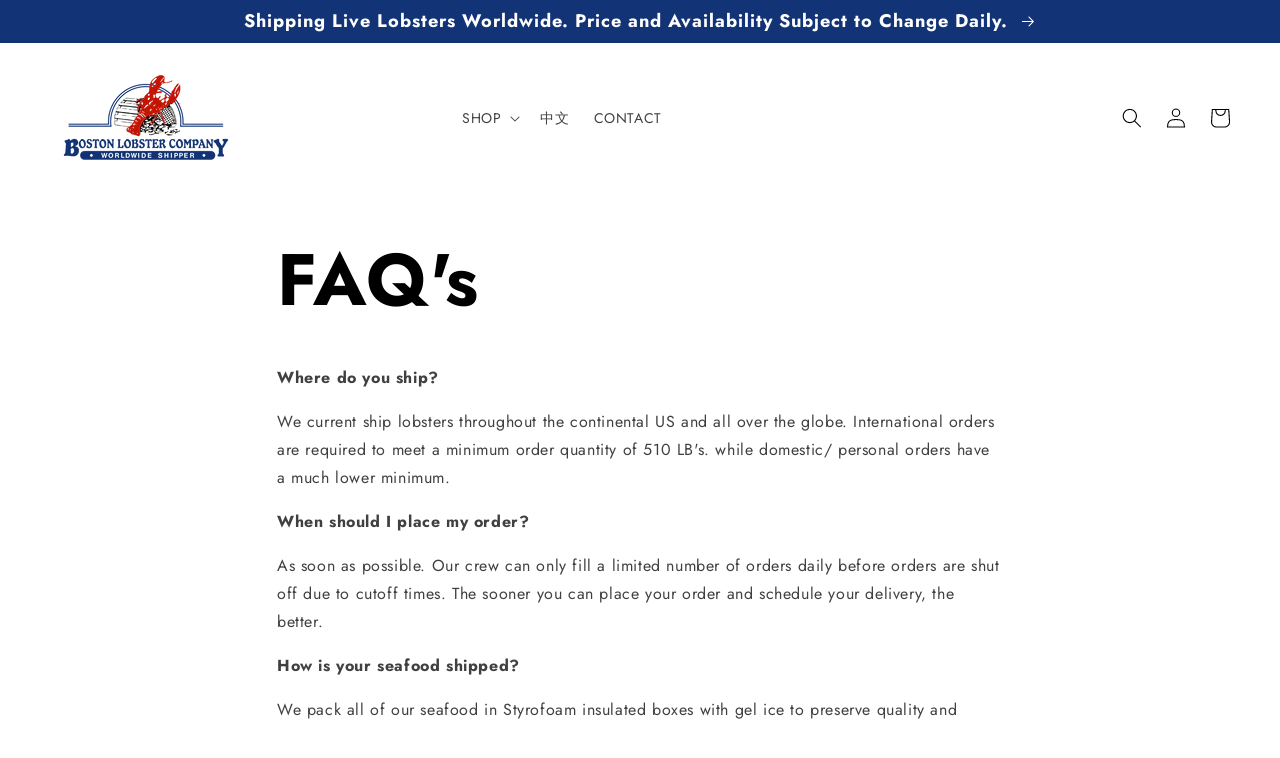

--- FILE ---
content_type: text/html; charset=utf-8
request_url: https://bostonlobstercompany.com/pages/faqs
body_size: 54318
content:
<!doctype html>
<html class="no-js" lang="en">
  <head>
    <!-- Global site tag (gtag.js) - Google Analytics -->
<script async src="https://www.googletagmanager.com/gtag/js?id=G-7471BDHWRL"></script>
<script>
  window.dataLayer = window.dataLayer || [];
  function gtag(){dataLayer.push(arguments);}
  gtag('js', new Date());

  gtag('config', 'G-7471BDHWRL');
</script>
    <meta charset="utf-8">
    <meta http-equiv="X-UA-Compatible" content="IE=edge">
    <meta name="viewport" content="width=device-width,initial-scale=1">
    <meta name="theme-color" content="">
    <link rel="canonical" href="https://bostonlobstercompany.com/pages/faqs">
    <link rel="preconnect" href="https://cdn.shopify.com" crossorigin><link rel="icon" type="image/png" href="//bostonlobstercompany.com/cdn/shop/files/BLC-Favion.png?crop=center&height=32&v=1647225869&width=32"><link rel="preconnect" href="https://fonts.shopifycdn.com" crossorigin><title>
      FAQ&#39;s
 &ndash; Boston Lobster Company</title>

    
      <meta name="description" content="We current ship lobsters throughout the continental US and all over the globe. International orders are required to meet a minimum order quantity of 510 LB&#39;s. while domestic/ personal orders have a much lower minimum. We pack all of our seafood in Styrofoam insulated boxes with gel ice to preserve quality and freshness">
    

    

<meta property="og:site_name" content="Boston Lobster Company">
<meta property="og:url" content="https://bostonlobstercompany.com/pages/faqs">
<meta property="og:title" content="FAQ&#39;s">
<meta property="og:type" content="website">
<meta property="og:description" content="We current ship lobsters throughout the continental US and all over the globe. International orders are required to meet a minimum order quantity of 510 LB&#39;s. while domestic/ personal orders have a much lower minimum. We pack all of our seafood in Styrofoam insulated boxes with gel ice to preserve quality and freshness"><meta property="og:image" content="http://bostonlobstercompany.com/cdn/shop/files/Logo_RGB_copy_2.2.png?height=628&pad_color=fff&v=1637335102&width=1200">
  <meta property="og:image:secure_url" content="https://bostonlobstercompany.com/cdn/shop/files/Logo_RGB_copy_2.2.png?height=628&pad_color=fff&v=1637335102&width=1200">
  <meta property="og:image:width" content="1200">
  <meta property="og:image:height" content="628"><meta name="twitter:card" content="summary_large_image">
<meta name="twitter:title" content="FAQ&#39;s">
<meta name="twitter:description" content="We current ship lobsters throughout the continental US and all over the globe. International orders are required to meet a minimum order quantity of 510 LB&#39;s. while domestic/ personal orders have a much lower minimum. We pack all of our seafood in Styrofoam insulated boxes with gel ice to preserve quality and freshness">


    <script src="//bostonlobstercompany.com/cdn/shop/t/9/assets/global.js?v=135116476141006970691652797301" defer="defer"></script>
    <script>window.performance && window.performance.mark && window.performance.mark('shopify.content_for_header.start');</script><meta id="shopify-digital-wallet" name="shopify-digital-wallet" content="/60576858303/digital_wallets/dialog">
<meta name="shopify-checkout-api-token" content="60f28d2a64bf01192af35ffe735c29dd">
<script async="async" src="/checkouts/internal/preloads.js?locale=en-US"></script>
<link rel="preconnect" href="https://shop.app" crossorigin="anonymous">
<script async="async" src="https://shop.app/checkouts/internal/preloads.js?locale=en-US&shop_id=60576858303" crossorigin="anonymous"></script>
<script id="apple-pay-shop-capabilities" type="application/json">{"shopId":60576858303,"countryCode":"US","currencyCode":"USD","merchantCapabilities":["supports3DS"],"merchantId":"gid:\/\/shopify\/Shop\/60576858303","merchantName":"Boston Lobster Company","requiredBillingContactFields":["postalAddress","email","phone"],"requiredShippingContactFields":["postalAddress","email","phone"],"shippingType":"shipping","supportedNetworks":["visa","masterCard","amex","discover","elo","jcb"],"total":{"type":"pending","label":"Boston Lobster Company","amount":"1.00"},"shopifyPaymentsEnabled":true,"supportsSubscriptions":true}</script>
<script id="shopify-features" type="application/json">{"accessToken":"60f28d2a64bf01192af35ffe735c29dd","betas":["rich-media-storefront-analytics"],"domain":"bostonlobstercompany.com","predictiveSearch":true,"shopId":60576858303,"locale":"en"}</script>
<script>var Shopify = Shopify || {};
Shopify.shop = "bostonlobstercompany.myshopify.com";
Shopify.locale = "en";
Shopify.currency = {"active":"USD","rate":"1.0"};
Shopify.country = "US";
Shopify.theme = {"name":"bostonlobstercompany\/main","id":130295693503,"schema_name":"Dawn","schema_version":"4.0.0","theme_store_id":null,"role":"main"};
Shopify.theme.handle = "null";
Shopify.theme.style = {"id":null,"handle":null};
Shopify.cdnHost = "bostonlobstercompany.com/cdn";
Shopify.routes = Shopify.routes || {};
Shopify.routes.root = "/";</script>
<script type="module">!function(o){(o.Shopify=o.Shopify||{}).modules=!0}(window);</script>
<script>!function(o){function n(){var o=[];function n(){o.push(Array.prototype.slice.apply(arguments))}return n.q=o,n}var t=o.Shopify=o.Shopify||{};t.loadFeatures=n(),t.autoloadFeatures=n()}(window);</script>
<script>
  window.ShopifyPay = window.ShopifyPay || {};
  window.ShopifyPay.apiHost = "shop.app\/pay";
  window.ShopifyPay.redirectState = null;
</script>
<script id="shop-js-analytics" type="application/json">{"pageType":"page"}</script>
<script defer="defer" async type="module" src="//bostonlobstercompany.com/cdn/shopifycloud/shop-js/modules/v2/client.init-shop-cart-sync_BT-GjEfc.en.esm.js"></script>
<script defer="defer" async type="module" src="//bostonlobstercompany.com/cdn/shopifycloud/shop-js/modules/v2/chunk.common_D58fp_Oc.esm.js"></script>
<script defer="defer" async type="module" src="//bostonlobstercompany.com/cdn/shopifycloud/shop-js/modules/v2/chunk.modal_xMitdFEc.esm.js"></script>
<script type="module">
  await import("//bostonlobstercompany.com/cdn/shopifycloud/shop-js/modules/v2/client.init-shop-cart-sync_BT-GjEfc.en.esm.js");
await import("//bostonlobstercompany.com/cdn/shopifycloud/shop-js/modules/v2/chunk.common_D58fp_Oc.esm.js");
await import("//bostonlobstercompany.com/cdn/shopifycloud/shop-js/modules/v2/chunk.modal_xMitdFEc.esm.js");

  window.Shopify.SignInWithShop?.initShopCartSync?.({"fedCMEnabled":true,"windoidEnabled":true});

</script>
<script>
  window.Shopify = window.Shopify || {};
  if (!window.Shopify.featureAssets) window.Shopify.featureAssets = {};
  window.Shopify.featureAssets['shop-js'] = {"shop-cart-sync":["modules/v2/client.shop-cart-sync_DZOKe7Ll.en.esm.js","modules/v2/chunk.common_D58fp_Oc.esm.js","modules/v2/chunk.modal_xMitdFEc.esm.js"],"init-fed-cm":["modules/v2/client.init-fed-cm_B6oLuCjv.en.esm.js","modules/v2/chunk.common_D58fp_Oc.esm.js","modules/v2/chunk.modal_xMitdFEc.esm.js"],"shop-cash-offers":["modules/v2/client.shop-cash-offers_D2sdYoxE.en.esm.js","modules/v2/chunk.common_D58fp_Oc.esm.js","modules/v2/chunk.modal_xMitdFEc.esm.js"],"shop-login-button":["modules/v2/client.shop-login-button_QeVjl5Y3.en.esm.js","modules/v2/chunk.common_D58fp_Oc.esm.js","modules/v2/chunk.modal_xMitdFEc.esm.js"],"pay-button":["modules/v2/client.pay-button_DXTOsIq6.en.esm.js","modules/v2/chunk.common_D58fp_Oc.esm.js","modules/v2/chunk.modal_xMitdFEc.esm.js"],"shop-button":["modules/v2/client.shop-button_DQZHx9pm.en.esm.js","modules/v2/chunk.common_D58fp_Oc.esm.js","modules/v2/chunk.modal_xMitdFEc.esm.js"],"avatar":["modules/v2/client.avatar_BTnouDA3.en.esm.js"],"init-windoid":["modules/v2/client.init-windoid_CR1B-cfM.en.esm.js","modules/v2/chunk.common_D58fp_Oc.esm.js","modules/v2/chunk.modal_xMitdFEc.esm.js"],"init-shop-for-new-customer-accounts":["modules/v2/client.init-shop-for-new-customer-accounts_C_vY_xzh.en.esm.js","modules/v2/client.shop-login-button_QeVjl5Y3.en.esm.js","modules/v2/chunk.common_D58fp_Oc.esm.js","modules/v2/chunk.modal_xMitdFEc.esm.js"],"init-shop-email-lookup-coordinator":["modules/v2/client.init-shop-email-lookup-coordinator_BI7n9ZSv.en.esm.js","modules/v2/chunk.common_D58fp_Oc.esm.js","modules/v2/chunk.modal_xMitdFEc.esm.js"],"init-shop-cart-sync":["modules/v2/client.init-shop-cart-sync_BT-GjEfc.en.esm.js","modules/v2/chunk.common_D58fp_Oc.esm.js","modules/v2/chunk.modal_xMitdFEc.esm.js"],"shop-toast-manager":["modules/v2/client.shop-toast-manager_DiYdP3xc.en.esm.js","modules/v2/chunk.common_D58fp_Oc.esm.js","modules/v2/chunk.modal_xMitdFEc.esm.js"],"init-customer-accounts":["modules/v2/client.init-customer-accounts_D9ZNqS-Q.en.esm.js","modules/v2/client.shop-login-button_QeVjl5Y3.en.esm.js","modules/v2/chunk.common_D58fp_Oc.esm.js","modules/v2/chunk.modal_xMitdFEc.esm.js"],"init-customer-accounts-sign-up":["modules/v2/client.init-customer-accounts-sign-up_iGw4briv.en.esm.js","modules/v2/client.shop-login-button_QeVjl5Y3.en.esm.js","modules/v2/chunk.common_D58fp_Oc.esm.js","modules/v2/chunk.modal_xMitdFEc.esm.js"],"shop-follow-button":["modules/v2/client.shop-follow-button_CqMgW2wH.en.esm.js","modules/v2/chunk.common_D58fp_Oc.esm.js","modules/v2/chunk.modal_xMitdFEc.esm.js"],"checkout-modal":["modules/v2/client.checkout-modal_xHeaAweL.en.esm.js","modules/v2/chunk.common_D58fp_Oc.esm.js","modules/v2/chunk.modal_xMitdFEc.esm.js"],"shop-login":["modules/v2/client.shop-login_D91U-Q7h.en.esm.js","modules/v2/chunk.common_D58fp_Oc.esm.js","modules/v2/chunk.modal_xMitdFEc.esm.js"],"lead-capture":["modules/v2/client.lead-capture_BJmE1dJe.en.esm.js","modules/v2/chunk.common_D58fp_Oc.esm.js","modules/v2/chunk.modal_xMitdFEc.esm.js"],"payment-terms":["modules/v2/client.payment-terms_Ci9AEqFq.en.esm.js","modules/v2/chunk.common_D58fp_Oc.esm.js","modules/v2/chunk.modal_xMitdFEc.esm.js"]};
</script>
<script id="__st">var __st={"a":60576858303,"offset":-18000,"reqid":"2d33d0d8-50a8-4153-9143-003f5923294d-1769245988","pageurl":"bostonlobstercompany.com\/pages\/faqs","s":"pages-86250717375","u":"f136808e57df","p":"page","rtyp":"page","rid":86250717375};</script>
<script>window.ShopifyPaypalV4VisibilityTracking = true;</script>
<script id="captcha-bootstrap">!function(){'use strict';const t='contact',e='account',n='new_comment',o=[[t,t],['blogs',n],['comments',n],[t,'customer']],c=[[e,'customer_login'],[e,'guest_login'],[e,'recover_customer_password'],[e,'create_customer']],r=t=>t.map((([t,e])=>`form[action*='/${t}']:not([data-nocaptcha='true']) input[name='form_type'][value='${e}']`)).join(','),a=t=>()=>t?[...document.querySelectorAll(t)].map((t=>t.form)):[];function s(){const t=[...o],e=r(t);return a(e)}const i='password',u='form_key',d=['recaptcha-v3-token','g-recaptcha-response','h-captcha-response',i],f=()=>{try{return window.sessionStorage}catch{return}},m='__shopify_v',_=t=>t.elements[u];function p(t,e,n=!1){try{const o=window.sessionStorage,c=JSON.parse(o.getItem(e)),{data:r}=function(t){const{data:e,action:n}=t;return t[m]||n?{data:e,action:n}:{data:t,action:n}}(c);for(const[e,n]of Object.entries(r))t.elements[e]&&(t.elements[e].value=n);n&&o.removeItem(e)}catch(o){console.error('form repopulation failed',{error:o})}}const l='form_type',E='cptcha';function T(t){t.dataset[E]=!0}const w=window,h=w.document,L='Shopify',v='ce_forms',y='captcha';let A=!1;((t,e)=>{const n=(g='f06e6c50-85a8-45c8-87d0-21a2b65856fe',I='https://cdn.shopify.com/shopifycloud/storefront-forms-hcaptcha/ce_storefront_forms_captcha_hcaptcha.v1.5.2.iife.js',D={infoText:'Protected by hCaptcha',privacyText:'Privacy',termsText:'Terms'},(t,e,n)=>{const o=w[L][v],c=o.bindForm;if(c)return c(t,g,e,D).then(n);var r;o.q.push([[t,g,e,D],n]),r=I,A||(h.body.append(Object.assign(h.createElement('script'),{id:'captcha-provider',async:!0,src:r})),A=!0)});var g,I,D;w[L]=w[L]||{},w[L][v]=w[L][v]||{},w[L][v].q=[],w[L][y]=w[L][y]||{},w[L][y].protect=function(t,e){n(t,void 0,e),T(t)},Object.freeze(w[L][y]),function(t,e,n,w,h,L){const[v,y,A,g]=function(t,e,n){const i=e?o:[],u=t?c:[],d=[...i,...u],f=r(d),m=r(i),_=r(d.filter((([t,e])=>n.includes(e))));return[a(f),a(m),a(_),s()]}(w,h,L),I=t=>{const e=t.target;return e instanceof HTMLFormElement?e:e&&e.form},D=t=>v().includes(t);t.addEventListener('submit',(t=>{const e=I(t);if(!e)return;const n=D(e)&&!e.dataset.hcaptchaBound&&!e.dataset.recaptchaBound,o=_(e),c=g().includes(e)&&(!o||!o.value);(n||c)&&t.preventDefault(),c&&!n&&(function(t){try{if(!f())return;!function(t){const e=f();if(!e)return;const n=_(t);if(!n)return;const o=n.value;o&&e.removeItem(o)}(t);const e=Array.from(Array(32),(()=>Math.random().toString(36)[2])).join('');!function(t,e){_(t)||t.append(Object.assign(document.createElement('input'),{type:'hidden',name:u})),t.elements[u].value=e}(t,e),function(t,e){const n=f();if(!n)return;const o=[...t.querySelectorAll(`input[type='${i}']`)].map((({name:t})=>t)),c=[...d,...o],r={};for(const[a,s]of new FormData(t).entries())c.includes(a)||(r[a]=s);n.setItem(e,JSON.stringify({[m]:1,action:t.action,data:r}))}(t,e)}catch(e){console.error('failed to persist form',e)}}(e),e.submit())}));const S=(t,e)=>{t&&!t.dataset[E]&&(n(t,e.some((e=>e===t))),T(t))};for(const o of['focusin','change'])t.addEventListener(o,(t=>{const e=I(t);D(e)&&S(e,y())}));const B=e.get('form_key'),M=e.get(l),P=B&&M;t.addEventListener('DOMContentLoaded',(()=>{const t=y();if(P)for(const e of t)e.elements[l].value===M&&p(e,B);[...new Set([...A(),...v().filter((t=>'true'===t.dataset.shopifyCaptcha))])].forEach((e=>S(e,t)))}))}(h,new URLSearchParams(w.location.search),n,t,e,['guest_login'])})(!0,!0)}();</script>
<script integrity="sha256-4kQ18oKyAcykRKYeNunJcIwy7WH5gtpwJnB7kiuLZ1E=" data-source-attribution="shopify.loadfeatures" defer="defer" src="//bostonlobstercompany.com/cdn/shopifycloud/storefront/assets/storefront/load_feature-a0a9edcb.js" crossorigin="anonymous"></script>
<script crossorigin="anonymous" defer="defer" src="//bostonlobstercompany.com/cdn/shopifycloud/storefront/assets/shopify_pay/storefront-65b4c6d7.js?v=20250812"></script>
<script data-source-attribution="shopify.dynamic_checkout.dynamic.init">var Shopify=Shopify||{};Shopify.PaymentButton=Shopify.PaymentButton||{isStorefrontPortableWallets:!0,init:function(){window.Shopify.PaymentButton.init=function(){};var t=document.createElement("script");t.src="https://bostonlobstercompany.com/cdn/shopifycloud/portable-wallets/latest/portable-wallets.en.js",t.type="module",document.head.appendChild(t)}};
</script>
<script data-source-attribution="shopify.dynamic_checkout.buyer_consent">
  function portableWalletsHideBuyerConsent(e){var t=document.getElementById("shopify-buyer-consent"),n=document.getElementById("shopify-subscription-policy-button");t&&n&&(t.classList.add("hidden"),t.setAttribute("aria-hidden","true"),n.removeEventListener("click",e))}function portableWalletsShowBuyerConsent(e){var t=document.getElementById("shopify-buyer-consent"),n=document.getElementById("shopify-subscription-policy-button");t&&n&&(t.classList.remove("hidden"),t.removeAttribute("aria-hidden"),n.addEventListener("click",e))}window.Shopify?.PaymentButton&&(window.Shopify.PaymentButton.hideBuyerConsent=portableWalletsHideBuyerConsent,window.Shopify.PaymentButton.showBuyerConsent=portableWalletsShowBuyerConsent);
</script>
<script data-source-attribution="shopify.dynamic_checkout.cart.bootstrap">document.addEventListener("DOMContentLoaded",(function(){function t(){return document.querySelector("shopify-accelerated-checkout-cart, shopify-accelerated-checkout")}if(t())Shopify.PaymentButton.init();else{new MutationObserver((function(e,n){t()&&(Shopify.PaymentButton.init(),n.disconnect())})).observe(document.body,{childList:!0,subtree:!0})}}));
</script>
<link id="shopify-accelerated-checkout-styles" rel="stylesheet" media="screen" href="https://bostonlobstercompany.com/cdn/shopifycloud/portable-wallets/latest/accelerated-checkout-backwards-compat.css" crossorigin="anonymous">
<style id="shopify-accelerated-checkout-cart">
        #shopify-buyer-consent {
  margin-top: 1em;
  display: inline-block;
  width: 100%;
}

#shopify-buyer-consent.hidden {
  display: none;
}

#shopify-subscription-policy-button {
  background: none;
  border: none;
  padding: 0;
  text-decoration: underline;
  font-size: inherit;
  cursor: pointer;
}

#shopify-subscription-policy-button::before {
  box-shadow: none;
}

      </style>
<script id="sections-script" data-sections="header,footer" defer="defer" src="//bostonlobstercompany.com/cdn/shop/t/9/compiled_assets/scripts.js?v=753"></script>
<script>window.performance && window.performance.mark && window.performance.mark('shopify.content_for_header.end');</script>


    <style data-shopify>
      @font-face {
  font-family: Jost;
  font-weight: 400;
  font-style: normal;
  font-display: swap;
  src: url("//bostonlobstercompany.com/cdn/fonts/jost/jost_n4.d47a1b6347ce4a4c9f437608011273009d91f2b7.woff2") format("woff2"),
       url("//bostonlobstercompany.com/cdn/fonts/jost/jost_n4.791c46290e672b3f85c3d1c651ef2efa3819eadd.woff") format("woff");
}

      @font-face {
  font-family: Jost;
  font-weight: 700;
  font-style: normal;
  font-display: swap;
  src: url("//bostonlobstercompany.com/cdn/fonts/jost/jost_n7.921dc18c13fa0b0c94c5e2517ffe06139c3615a3.woff2") format("woff2"),
       url("//bostonlobstercompany.com/cdn/fonts/jost/jost_n7.cbfc16c98c1e195f46c536e775e4e959c5f2f22b.woff") format("woff");
}

      @font-face {
  font-family: Jost;
  font-weight: 400;
  font-style: italic;
  font-display: swap;
  src: url("//bostonlobstercompany.com/cdn/fonts/jost/jost_i4.b690098389649750ada222b9763d55796c5283a5.woff2") format("woff2"),
       url("//bostonlobstercompany.com/cdn/fonts/jost/jost_i4.fd766415a47e50b9e391ae7ec04e2ae25e7e28b0.woff") format("woff");
}

      @font-face {
  font-family: Jost;
  font-weight: 700;
  font-style: italic;
  font-display: swap;
  src: url("//bostonlobstercompany.com/cdn/fonts/jost/jost_i7.d8201b854e41e19d7ed9b1a31fe4fe71deea6d3f.woff2") format("woff2"),
       url("//bostonlobstercompany.com/cdn/fonts/jost/jost_i7.eae515c34e26b6c853efddc3fc0c552e0de63757.woff") format("woff");
}

      @font-face {
  font-family: Jost;
  font-weight: 700;
  font-style: normal;
  font-display: swap;
  src: url("//bostonlobstercompany.com/cdn/fonts/jost/jost_n7.921dc18c13fa0b0c94c5e2517ffe06139c3615a3.woff2") format("woff2"),
       url("//bostonlobstercompany.com/cdn/fonts/jost/jost_n7.cbfc16c98c1e195f46c536e775e4e959c5f2f22b.woff") format("woff");
}


      :root {
        --font-body-family: Jost, sans-serif;
        --font-body-style: normal;
        --font-body-weight: 400;

        --font-heading-family: Jost, sans-serif;
        --font-heading-style: normal;
        --font-heading-weight: 700;

        --font-body-scale: 1.0;
        --font-heading-scale: 1.4;

        --color-base-text: 0, 0, 0;
        --color-shadow: 0, 0, 0;
        --color-base-background-1: 255, 255, 255;
        --color-base-background-2: 18, 51, 117;
        --color-base-solid-button-labels: 196, 22, 4;
        --color-base-outline-button-labels: 196, 22, 4;
        --color-base-accent-1: 255, 255, 255;
        --color-base-accent-2: 18, 51, 117;
        --payment-terms-background-color: #FFFFFF;

        --gradient-base-background-1: #FFFFFF;
        --gradient-base-background-2: #123375;
        --gradient-base-accent-1: #ffffff;
        --gradient-base-accent-2: #123375;

        --media-padding: px;
        --media-border-opacity: 0.05;
        --media-border-width: 1px;
        --media-radius: 0px;
        --media-shadow-opacity: 0.0;
        --media-shadow-horizontal-offset: 0px;
        --media-shadow-vertical-offset: 0px;
        --media-shadow-blur-radius: 0px;

        --page-width: 160rem;
        --page-width-margin: 0rem;

        --card-image-padding: 0.0rem;
        --card-corner-radius: 0.0rem;
        --card-text-alignment: left;
        --card-border-width: 0.0rem;
        --card-border-opacity: 0.0;
        --card-shadow-opacity: 0.1;
        --card-shadow-horizontal-offset: 0.0rem;
        --card-shadow-vertical-offset: 0.0rem;
        --card-shadow-blur-radius: 0.0rem;

        --badge-corner-radius: 4.0rem;

        --popup-border-width: 1px;
        --popup-border-opacity: 0.1;
        --popup-corner-radius: 0px;
        --popup-shadow-opacity: 0.0;
        --popup-shadow-horizontal-offset: 0px;
        --popup-shadow-vertical-offset: 0px;
        --popup-shadow-blur-radius: 0px;

        --drawer-border-width: 1px;
        --drawer-border-opacity: 0.1;
        --drawer-shadow-opacity: 0.0;
        --drawer-shadow-horizontal-offset: 0px;
        --drawer-shadow-vertical-offset: 0px;
        --drawer-shadow-blur-radius: 0px;

        --spacing-sections-desktop: 0px;
        --spacing-sections-mobile: 0px;

        --grid-desktop-vertical-spacing: 8px;
        --grid-desktop-horizontal-spacing: 8px;
        --grid-mobile-vertical-spacing: 4px;
        --grid-mobile-horizontal-spacing: 4px;

        --text-boxes-border-opacity: 0.0;
        --text-boxes-border-width: 0px;
        --text-boxes-radius: 0px;
        --text-boxes-shadow-opacity: 0.0;
        --text-boxes-shadow-horizontal-offset: 0px;
        --text-boxes-shadow-vertical-offset: 0px;
        --text-boxes-shadow-blur-radius: 0px;

        --buttons-radius: 0px;
        --buttons-radius-outset: 0px;
        --buttons-border-width: 0px;
        --buttons-border-opacity: 1.0;
        --buttons-shadow-opacity: 0.0;
        --buttons-shadow-horizontal-offset: 0px;
        --buttons-shadow-vertical-offset: 0px;
        --buttons-shadow-blur-radius: 0px;
        --buttons-border-offset: 0px;

        --inputs-radius: 0px;
        --inputs-border-width: 1px;
        --inputs-border-opacity: 0.55;
        --inputs-shadow-opacity: 0.0;
        --inputs-shadow-horizontal-offset: 0px;
        --inputs-margin-offset: 0px;
        --inputs-shadow-vertical-offset: 0px;
        --inputs-shadow-blur-radius: 0px;
        --inputs-radius-outset: 0px;

        --variant-pills-radius: 40px;
        --variant-pills-border-width: 1px;
        --variant-pills-border-opacity: 0.55;
        --variant-pills-shadow-opacity: 0.0;
        --variant-pills-shadow-horizontal-offset: 0px;
        --variant-pills-shadow-vertical-offset: 0px;
        --variant-pills-shadow-blur-radius: 0px;
      }

      *,
      *::before,
      *::after {
        box-sizing: inherit;
      }

      html {
        box-sizing: border-box;
        font-size: calc(var(--font-body-scale) * 62.5%);
        height: 100%;
      }

      body {
        display: grid;
        grid-template-rows: auto auto 1fr auto;
        grid-template-columns: 100%;
        min-height: 100%;
        margin: 0;
        font-size: 1.5rem;
        letter-spacing: 0.06rem;
        line-height: calc(1 + 0.8 / var(--font-body-scale));
        font-family: var(--font-body-family);
        font-style: var(--font-body-style);
        font-weight: var(--font-body-weight);
      }

      @media screen and (min-width: 750px) {
        body {
          font-size: 1.6rem;
        }
      }
    </style>

    <link href="//bostonlobstercompany.com/cdn/shop/t/9/assets/base.css?v=34968044449472435161652797302" rel="stylesheet" type="text/css" media="all" />
<link rel="preload" as="font" href="//bostonlobstercompany.com/cdn/fonts/jost/jost_n4.d47a1b6347ce4a4c9f437608011273009d91f2b7.woff2" type="font/woff2" crossorigin><link rel="preload" as="font" href="//bostonlobstercompany.com/cdn/fonts/jost/jost_n7.921dc18c13fa0b0c94c5e2517ffe06139c3615a3.woff2" type="font/woff2" crossorigin><link rel="stylesheet" href="//bostonlobstercompany.com/cdn/shop/t/9/assets/component-predictive-search.css?v=165644661289088488651652797302" media="print" onload="this.media='all'"><script>document.documentElement.className = document.documentElement.className.replace('no-js', 'js');
    if (Shopify.designMode) {
      document.documentElement.classList.add('shopify-design-mode');
    }
    </script>
  <style type='text/css'>
  .baCountry{width:30px;height:20px;display:inline-block;vertical-align:middle;margin-right:6px;background-size:30px!important;border-radius:4px;background-repeat:no-repeat}
  .baCountry-traditional .baCountry{background-image:url(https://cdn.shopify.com/s/files/1/0194/1736/6592/t/1/assets/ba-flags.png?=14261939516959647149);height:19px!important}
  .baCountry-modern .baCountry{background-image:url(https://cdn.shopify.com/s/files/1/0194/1736/6592/t/1/assets/ba-flags.png?=14261939516959647149)}
  .baCountry-NO-FLAG{background-position:0 0}.baCountry-AD{background-position:0 -20px}.baCountry-AED{background-position:0 -40px}.baCountry-AFN{background-position:0 -60px}.baCountry-AG{background-position:0 -80px}.baCountry-AI{background-position:0 -100px}.baCountry-ALL{background-position:0 -120px}.baCountry-AMD{background-position:0 -140px}.baCountry-AOA{background-position:0 -160px}.baCountry-ARS{background-position:0 -180px}.baCountry-AS{background-position:0 -200px}.baCountry-AT{background-position:0 -220px}.baCountry-AUD{background-position:0 -240px}.baCountry-AWG{background-position:0 -260px}.baCountry-AZN{background-position:0 -280px}.baCountry-BAM{background-position:0 -300px}.baCountry-BBD{background-position:0 -320px}.baCountry-BDT{background-position:0 -340px}.baCountry-BE{background-position:0 -360px}.baCountry-BF{background-position:0 -380px}.baCountry-BGN{background-position:0 -400px}.baCountry-BHD{background-position:0 -420px}.baCountry-BIF{background-position:0 -440px}.baCountry-BJ{background-position:0 -460px}.baCountry-BMD{background-position:0 -480px}.baCountry-BND{background-position:0 -500px}.baCountry-BOB{background-position:0 -520px}.baCountry-BRL{background-position:0 -540px}.baCountry-BSD{background-position:0 -560px}.baCountry-BTN{background-position:0 -580px}.baCountry-BWP{background-position:0 -600px}.baCountry-BYN{background-position:0 -620px}.baCountry-BZD{background-position:0 -640px}.baCountry-CAD{background-position:0 -660px}.baCountry-CC{background-position:0 -680px}.baCountry-CDF{background-position:0 -700px}.baCountry-CG{background-position:0 -720px}.baCountry-CHF{background-position:0 -740px}.baCountry-CI{background-position:0 -760px}.baCountry-CK{background-position:0 -780px}.baCountry-CLP{background-position:0 -800px}.baCountry-CM{background-position:0 -820px}.baCountry-CNY{background-position:0 -840px}.baCountry-COP{background-position:0 -860px}.baCountry-CRC{background-position:0 -880px}.baCountry-CU{background-position:0 -900px}.baCountry-CX{background-position:0 -920px}.baCountry-CY{background-position:0 -940px}.baCountry-CZK{background-position:0 -960px}.baCountry-DE{background-position:0 -980px}.baCountry-DJF{background-position:0 -1000px}.baCountry-DKK{background-position:0 -1020px}.baCountry-DM{background-position:0 -1040px}.baCountry-DOP{background-position:0 -1060px}.baCountry-DZD{background-position:0 -1080px}.baCountry-EC{background-position:0 -1100px}.baCountry-EE{background-position:0 -1120px}.baCountry-EGP{background-position:0 -1140px}.baCountry-ER{background-position:0 -1160px}.baCountry-ES{background-position:0 -1180px}.baCountry-ETB{background-position:0 -1200px}.baCountry-EUR{background-position:0 -1220px}.baCountry-FI{background-position:0 -1240px}.baCountry-FJD{background-position:0 -1260px}.baCountry-FKP{background-position:0 -1280px}.baCountry-FO{background-position:0 -1300px}.baCountry-FR{background-position:0 -1320px}.baCountry-GA{background-position:0 -1340px}.baCountry-GBP{background-position:0 -1360px}.baCountry-GD{background-position:0 -1380px}.baCountry-GEL{background-position:0 -1400px}.baCountry-GHS{background-position:0 -1420px}.baCountry-GIP{background-position:0 -1440px}.baCountry-GL{background-position:0 -1460px}.baCountry-GMD{background-position:0 -1480px}.baCountry-GNF{background-position:0 -1500px}.baCountry-GQ{background-position:0 -1520px}.baCountry-GR{background-position:0 -1540px}.baCountry-GTQ{background-position:0 -1560px}.baCountry-GU{background-position:0 -1580px}.baCountry-GW{background-position:0 -1600px}.baCountry-HKD{background-position:0 -1620px}.baCountry-HNL{background-position:0 -1640px}.baCountry-HRK{background-position:0 -1660px}.baCountry-HTG{background-position:0 -1680px}.baCountry-HUF{background-position:0 -1700px}.baCountry-IDR{background-position:0 -1720px}.baCountry-IE{background-position:0 -1740px}.baCountry-ILS{background-position:0 -1760px}.baCountry-INR{background-position:0 -1780px}.baCountry-IO{background-position:0 -1800px}.baCountry-IQD{background-position:0 -1820px}.baCountry-IRR{background-position:0 -1840px}.baCountry-ISK{background-position:0 -1860px}.baCountry-IT{background-position:0 -1880px}.baCountry-JMD{background-position:0 -1900px}.baCountry-JOD{background-position:0 -1920px}.baCountry-JPY{background-position:0 -1940px}.baCountry-KES{background-position:0 -1960px}.baCountry-KGS{background-position:0 -1980px}.baCountry-KHR{background-position:0 -2000px}.baCountry-KI{background-position:0 -2020px}.baCountry-KMF{background-position:0 -2040px}.baCountry-KN{background-position:0 -2060px}.baCountry-KP{background-position:0 -2080px}.baCountry-KRW{background-position:0 -2100px}.baCountry-KWD{background-position:0 -2120px}.baCountry-KYD{background-position:0 -2140px}.baCountry-KZT{background-position:0 -2160px}.baCountry-LBP{background-position:0 -2180px}.baCountry-LI{background-position:0 -2200px}.baCountry-LKR{background-position:0 -2220px}.baCountry-LRD{background-position:0 -2240px}.baCountry-LSL{background-position:0 -2260px}.baCountry-LT{background-position:0 -2280px}.baCountry-LU{background-position:0 -2300px}.baCountry-LV{background-position:0 -2320px}.baCountry-LYD{background-position:0 -2340px}.baCountry-MAD{background-position:0 -2360px}.baCountry-MC{background-position:0 -2380px}.baCountry-MDL{background-position:0 -2400px}.baCountry-ME{background-position:0 -2420px}.baCountry-MGA{background-position:0 -2440px}.baCountry-MKD{background-position:0 -2460px}.baCountry-ML{background-position:0 -2480px}.baCountry-MMK{background-position:0 -2500px}.baCountry-MN{background-position:0 -2520px}.baCountry-MOP{background-position:0 -2540px}.baCountry-MQ{background-position:0 -2560px}.baCountry-MR{background-position:0 -2580px}.baCountry-MS{background-position:0 -2600px}.baCountry-MT{background-position:0 -2620px}.baCountry-MUR{background-position:0 -2640px}.baCountry-MVR{background-position:0 -2660px}.baCountry-MWK{background-position:0 -2680px}.baCountry-MXN{background-position:0 -2700px}.baCountry-MYR{background-position:0 -2720px}.baCountry-MZN{background-position:0 -2740px}.baCountry-NAD{background-position:0 -2760px}.baCountry-NE{background-position:0 -2780px}.baCountry-NF{background-position:0 -2800px}.baCountry-NG{background-position:0 -2820px}.baCountry-NIO{background-position:0 -2840px}.baCountry-NL{background-position:0 -2860px}.baCountry-NOK{background-position:0 -2880px}.baCountry-NPR{background-position:0 -2900px}.baCountry-NR{background-position:0 -2920px}.baCountry-NU{background-position:0 -2940px}.baCountry-NZD{background-position:0 -2960px}.baCountry-OMR{background-position:0 -2980px}.baCountry-PAB{background-position:0 -3000px}.baCountry-PEN{background-position:0 -3020px}.baCountry-PGK{background-position:0 -3040px}.baCountry-PHP{background-position:0 -3060px}.baCountry-PKR{background-position:0 -3080px}.baCountry-PLN{background-position:0 -3100px}.baCountry-PR{background-position:0 -3120px}.baCountry-PS{background-position:0 -3140px}.baCountry-PT{background-position:0 -3160px}.baCountry-PW{background-position:0 -3180px}.baCountry-QAR{background-position:0 -3200px}.baCountry-RON{background-position:0 -3220px}.baCountry-RSD{background-position:0 -3240px}.baCountry-RUB{background-position:0 -3260px}.baCountry-RWF{background-position:0 -3280px}.baCountry-SAR{background-position:0 -3300px}.baCountry-SBD{background-position:0 -3320px}.baCountry-SCR{background-position:0 -3340px}.baCountry-SDG{background-position:0 -3360px}.baCountry-SEK{background-position:0 -3380px}.baCountry-SGD{background-position:0 -3400px}.baCountry-SI{background-position:0 -3420px}.baCountry-SK{background-position:0 -3440px}.baCountry-SLL{background-position:0 -3460px}.baCountry-SM{background-position:0 -3480px}.baCountry-SN{background-position:0 -3500px}.baCountry-SO{background-position:0 -3520px}.baCountry-SRD{background-position:0 -3540px}.baCountry-SSP{background-position:0 -3560px}.baCountry-STD{background-position:0 -3580px}.baCountry-SV{background-position:0 -3600px}.baCountry-SYP{background-position:0 -3620px}.baCountry-SZL{background-position:0 -3640px}.baCountry-TC{background-position:0 -3660px}.baCountry-TD{background-position:0 -3680px}.baCountry-TG{background-position:0 -3700px}.baCountry-THB{background-position:0 -3720px}.baCountry-TJS{background-position:0 -3740px}.baCountry-TK{background-position:0 -3760px}.baCountry-TMT{background-position:0 -3780px}.baCountry-TND{background-position:0 -3800px}.baCountry-TOP{background-position:0 -3820px}.baCountry-TRY{background-position:0 -3840px}.baCountry-TTD{background-position:0 -3860px}.baCountry-TWD{background-position:0 -3880px}.baCountry-TZS{background-position:0 -3900px}.baCountry-UAH{background-position:0 -3920px}.baCountry-UGX{background-position:0 -3940px}.baCountry-USD{background-position:0 -3960px}.baCountry-UYU{background-position:0 -3980px}.baCountry-UZS{background-position:0 -4000px}.baCountry-VEF{background-position:0 -4020px}.baCountry-VG{background-position:0 -4040px}.baCountry-VI{background-position:0 -4060px}.baCountry-VND{background-position:0 -4080px}.baCountry-VUV{background-position:0 -4100px}.baCountry-WST{background-position:0 -4120px}.baCountry-XAF{background-position:0 -4140px}.baCountry-XPF{background-position:0 -4160px}.baCountry-YER{background-position:0 -4180px}.baCountry-ZAR{background-position:0 -4200px}.baCountry-ZM{background-position:0 -4220px}.baCountry-ZW{background-position:0 -4240px}
  .bacurr-checkoutNotice{margin: 3px 10px 0 10px;left: 0;right: 0;text-align: center;}
  @media (min-width:750px) {.bacurr-checkoutNotice{position: absolute;}}
</style>

<script>
    window.baCurr = window.baCurr || {};
    window.baCurr.config = {}; window.baCurr.rePeat = function () {};
    Object.assign(window.baCurr.config, {
      "enabled":true,
      "manual_placement":"",
      "night_time":false,
      "round_by_default":false,
      "display_position":"top_right",
      "display_position_type":"floating",
      "custom_code":{"css":""},
      "flag_type":"countryandmoney",
      "flag_design":"modern",
      "round_style":"none",
      "round_dec":"0.99",
      "chosen_cur":[{"USD":"US Dollar (USD)"},{"CAD":"Canadian Dollar (CAD)"}],
      "desktop_visible":true,
      "mob_visible":true,
      "money_mouse_show":false,
      "textColor":"#1e1e1e",
      "flag_theme":"default",
      "selector_hover_hex":"#ffffff",
      "lightning":true,
      "mob_manual_placement":"",
      "mob_placement":"top_right",
      "mob_placement_type":"floating",
      "moneyWithCurrencyFormat":false,
      "ui_style":"default",
      "user_curr":"",
      "auto_loc":true,
      "auto_pref":false,
      "selector_bg_hex":"#eceff1",
      "selector_border_type":"noBorder",
      "cart_alert_bg_hex":"#fbf5f5",
      "cart_alert_note":"All orders are processed in [checkout_currency], using the latest exchange rates.",
      "cart_alert_state":true,
      "cart_alert_font_hex":"#1e1e1e"
    },{
      money_format: "\u003cspan class=money\u003e${{amount}}\u003c\/span\u003e",
      money_with_currency_format: "\u003cspan class=money\u003e${{amount}} USD\u003c\/span\u003e",
      user_curr: "USD"
    });
    window.baCurr.config.multi_curr = [];
    
    window.baCurr.config.final_currency = "USD" || '';
    window.baCurr.config.multi_curr = "USD".split(',') || '';

    (function(window, document) {"use strict";
      function onload(){
        function insertPopupMessageJs(){
          var head = document.getElementsByTagName('head')[0];
          var script = document.createElement('script');
          script.src = ('https:' == document.location.protocol ? 'https://' : 'http://') + 'currency.boosterapps.com/preview_curr.js';
          script.type = 'text/javascript';
          head.appendChild(script);
        }

        if(document.location.search.indexOf("preview_cur=1") > -1){
          setTimeout(function(){
            window.currency_preview_result = document.getElementById("baCurrSelector").length > 0 ? 'success' : 'error';
            insertPopupMessageJs();
          }, 1000);
        }
      }

      var head = document.getElementsByTagName('head')[0];
      var script = document.createElement('script');
      script.src = ('https:' == document.location.protocol ? 'https://' : 'http://') + "";
      script.type = 'text/javascript';
      script.onload = script.onreadystatechange = function() {
      if (script.readyState) {
        if (script.readyState === 'complete' || script.readyState === 'loaded') {
          script.onreadystatechange = null;
            onload();
          }
        }
        else {
          onload();
        }
      };
      head.appendChild(script);

    }(window, document));
</script>

<link href="https://monorail-edge.shopifysvc.com" rel="dns-prefetch">
<script>(function(){if ("sendBeacon" in navigator && "performance" in window) {try {var session_token_from_headers = performance.getEntriesByType('navigation')[0].serverTiming.find(x => x.name == '_s').description;} catch {var session_token_from_headers = undefined;}var session_cookie_matches = document.cookie.match(/_shopify_s=([^;]*)/);var session_token_from_cookie = session_cookie_matches && session_cookie_matches.length === 2 ? session_cookie_matches[1] : "";var session_token = session_token_from_headers || session_token_from_cookie || "";function handle_abandonment_event(e) {var entries = performance.getEntries().filter(function(entry) {return /monorail-edge.shopifysvc.com/.test(entry.name);});if (!window.abandonment_tracked && entries.length === 0) {window.abandonment_tracked = true;var currentMs = Date.now();var navigation_start = performance.timing.navigationStart;var payload = {shop_id: 60576858303,url: window.location.href,navigation_start,duration: currentMs - navigation_start,session_token,page_type: "page"};window.navigator.sendBeacon("https://monorail-edge.shopifysvc.com/v1/produce", JSON.stringify({schema_id: "online_store_buyer_site_abandonment/1.1",payload: payload,metadata: {event_created_at_ms: currentMs,event_sent_at_ms: currentMs}}));}}window.addEventListener('pagehide', handle_abandonment_event);}}());</script>
<script id="web-pixels-manager-setup">(function e(e,d,r,n,o){if(void 0===o&&(o={}),!Boolean(null===(a=null===(i=window.Shopify)||void 0===i?void 0:i.analytics)||void 0===a?void 0:a.replayQueue)){var i,a;window.Shopify=window.Shopify||{};var t=window.Shopify;t.analytics=t.analytics||{};var s=t.analytics;s.replayQueue=[],s.publish=function(e,d,r){return s.replayQueue.push([e,d,r]),!0};try{self.performance.mark("wpm:start")}catch(e){}var l=function(){var e={modern:/Edge?\/(1{2}[4-9]|1[2-9]\d|[2-9]\d{2}|\d{4,})\.\d+(\.\d+|)|Firefox\/(1{2}[4-9]|1[2-9]\d|[2-9]\d{2}|\d{4,})\.\d+(\.\d+|)|Chrom(ium|e)\/(9{2}|\d{3,})\.\d+(\.\d+|)|(Maci|X1{2}).+ Version\/(15\.\d+|(1[6-9]|[2-9]\d|\d{3,})\.\d+)([,.]\d+|)( \(\w+\)|)( Mobile\/\w+|) Safari\/|Chrome.+OPR\/(9{2}|\d{3,})\.\d+\.\d+|(CPU[ +]OS|iPhone[ +]OS|CPU[ +]iPhone|CPU IPhone OS|CPU iPad OS)[ +]+(15[._]\d+|(1[6-9]|[2-9]\d|\d{3,})[._]\d+)([._]\d+|)|Android:?[ /-](13[3-9]|1[4-9]\d|[2-9]\d{2}|\d{4,})(\.\d+|)(\.\d+|)|Android.+Firefox\/(13[5-9]|1[4-9]\d|[2-9]\d{2}|\d{4,})\.\d+(\.\d+|)|Android.+Chrom(ium|e)\/(13[3-9]|1[4-9]\d|[2-9]\d{2}|\d{4,})\.\d+(\.\d+|)|SamsungBrowser\/([2-9]\d|\d{3,})\.\d+/,legacy:/Edge?\/(1[6-9]|[2-9]\d|\d{3,})\.\d+(\.\d+|)|Firefox\/(5[4-9]|[6-9]\d|\d{3,})\.\d+(\.\d+|)|Chrom(ium|e)\/(5[1-9]|[6-9]\d|\d{3,})\.\d+(\.\d+|)([\d.]+$|.*Safari\/(?![\d.]+ Edge\/[\d.]+$))|(Maci|X1{2}).+ Version\/(10\.\d+|(1[1-9]|[2-9]\d|\d{3,})\.\d+)([,.]\d+|)( \(\w+\)|)( Mobile\/\w+|) Safari\/|Chrome.+OPR\/(3[89]|[4-9]\d|\d{3,})\.\d+\.\d+|(CPU[ +]OS|iPhone[ +]OS|CPU[ +]iPhone|CPU IPhone OS|CPU iPad OS)[ +]+(10[._]\d+|(1[1-9]|[2-9]\d|\d{3,})[._]\d+)([._]\d+|)|Android:?[ /-](13[3-9]|1[4-9]\d|[2-9]\d{2}|\d{4,})(\.\d+|)(\.\d+|)|Mobile Safari.+OPR\/([89]\d|\d{3,})\.\d+\.\d+|Android.+Firefox\/(13[5-9]|1[4-9]\d|[2-9]\d{2}|\d{4,})\.\d+(\.\d+|)|Android.+Chrom(ium|e)\/(13[3-9]|1[4-9]\d|[2-9]\d{2}|\d{4,})\.\d+(\.\d+|)|Android.+(UC? ?Browser|UCWEB|U3)[ /]?(15\.([5-9]|\d{2,})|(1[6-9]|[2-9]\d|\d{3,})\.\d+)\.\d+|SamsungBrowser\/(5\.\d+|([6-9]|\d{2,})\.\d+)|Android.+MQ{2}Browser\/(14(\.(9|\d{2,})|)|(1[5-9]|[2-9]\d|\d{3,})(\.\d+|))(\.\d+|)|K[Aa][Ii]OS\/(3\.\d+|([4-9]|\d{2,})\.\d+)(\.\d+|)/},d=e.modern,r=e.legacy,n=navigator.userAgent;return n.match(d)?"modern":n.match(r)?"legacy":"unknown"}(),u="modern"===l?"modern":"legacy",c=(null!=n?n:{modern:"",legacy:""})[u],f=function(e){return[e.baseUrl,"/wpm","/b",e.hashVersion,"modern"===e.buildTarget?"m":"l",".js"].join("")}({baseUrl:d,hashVersion:r,buildTarget:u}),m=function(e){var d=e.version,r=e.bundleTarget,n=e.surface,o=e.pageUrl,i=e.monorailEndpoint;return{emit:function(e){var a=e.status,t=e.errorMsg,s=(new Date).getTime(),l=JSON.stringify({metadata:{event_sent_at_ms:s},events:[{schema_id:"web_pixels_manager_load/3.1",payload:{version:d,bundle_target:r,page_url:o,status:a,surface:n,error_msg:t},metadata:{event_created_at_ms:s}}]});if(!i)return console&&console.warn&&console.warn("[Web Pixels Manager] No Monorail endpoint provided, skipping logging."),!1;try{return self.navigator.sendBeacon.bind(self.navigator)(i,l)}catch(e){}var u=new XMLHttpRequest;try{return u.open("POST",i,!0),u.setRequestHeader("Content-Type","text/plain"),u.send(l),!0}catch(e){return console&&console.warn&&console.warn("[Web Pixels Manager] Got an unhandled error while logging to Monorail."),!1}}}}({version:r,bundleTarget:l,surface:e.surface,pageUrl:self.location.href,monorailEndpoint:e.monorailEndpoint});try{o.browserTarget=l,function(e){var d=e.src,r=e.async,n=void 0===r||r,o=e.onload,i=e.onerror,a=e.sri,t=e.scriptDataAttributes,s=void 0===t?{}:t,l=document.createElement("script"),u=document.querySelector("head"),c=document.querySelector("body");if(l.async=n,l.src=d,a&&(l.integrity=a,l.crossOrigin="anonymous"),s)for(var f in s)if(Object.prototype.hasOwnProperty.call(s,f))try{l.dataset[f]=s[f]}catch(e){}if(o&&l.addEventListener("load",o),i&&l.addEventListener("error",i),u)u.appendChild(l);else{if(!c)throw new Error("Did not find a head or body element to append the script");c.appendChild(l)}}({src:f,async:!0,onload:function(){if(!function(){var e,d;return Boolean(null===(d=null===(e=window.Shopify)||void 0===e?void 0:e.analytics)||void 0===d?void 0:d.initialized)}()){var d=window.webPixelsManager.init(e)||void 0;if(d){var r=window.Shopify.analytics;r.replayQueue.forEach((function(e){var r=e[0],n=e[1],o=e[2];d.publishCustomEvent(r,n,o)})),r.replayQueue=[],r.publish=d.publishCustomEvent,r.visitor=d.visitor,r.initialized=!0}}},onerror:function(){return m.emit({status:"failed",errorMsg:"".concat(f," has failed to load")})},sri:function(e){var d=/^sha384-[A-Za-z0-9+/=]+$/;return"string"==typeof e&&d.test(e)}(c)?c:"",scriptDataAttributes:o}),m.emit({status:"loading"})}catch(e){m.emit({status:"failed",errorMsg:(null==e?void 0:e.message)||"Unknown error"})}}})({shopId: 60576858303,storefrontBaseUrl: "https://bostonlobstercompany.com",extensionsBaseUrl: "https://extensions.shopifycdn.com/cdn/shopifycloud/web-pixels-manager",monorailEndpoint: "https://monorail-edge.shopifysvc.com/unstable/produce_batch",surface: "storefront-renderer",enabledBetaFlags: ["2dca8a86"],webPixelsConfigList: [{"id":"shopify-app-pixel","configuration":"{}","eventPayloadVersion":"v1","runtimeContext":"STRICT","scriptVersion":"0450","apiClientId":"shopify-pixel","type":"APP","privacyPurposes":["ANALYTICS","MARKETING"]},{"id":"shopify-custom-pixel","eventPayloadVersion":"v1","runtimeContext":"LAX","scriptVersion":"0450","apiClientId":"shopify-pixel","type":"CUSTOM","privacyPurposes":["ANALYTICS","MARKETING"]}],isMerchantRequest: false,initData: {"shop":{"name":"Boston Lobster Company","paymentSettings":{"currencyCode":"USD"},"myshopifyDomain":"bostonlobstercompany.myshopify.com","countryCode":"US","storefrontUrl":"https:\/\/bostonlobstercompany.com"},"customer":null,"cart":null,"checkout":null,"productVariants":[],"purchasingCompany":null},},"https://bostonlobstercompany.com/cdn","fcfee988w5aeb613cpc8e4bc33m6693e112",{"modern":"","legacy":""},{"shopId":"60576858303","storefrontBaseUrl":"https:\/\/bostonlobstercompany.com","extensionBaseUrl":"https:\/\/extensions.shopifycdn.com\/cdn\/shopifycloud\/web-pixels-manager","surface":"storefront-renderer","enabledBetaFlags":"[\"2dca8a86\"]","isMerchantRequest":"false","hashVersion":"fcfee988w5aeb613cpc8e4bc33m6693e112","publish":"custom","events":"[[\"page_viewed\",{}]]"});</script><script>
  window.ShopifyAnalytics = window.ShopifyAnalytics || {};
  window.ShopifyAnalytics.meta = window.ShopifyAnalytics.meta || {};
  window.ShopifyAnalytics.meta.currency = 'USD';
  var meta = {"page":{"pageType":"page","resourceType":"page","resourceId":86250717375,"requestId":"2d33d0d8-50a8-4153-9143-003f5923294d-1769245988"}};
  for (var attr in meta) {
    window.ShopifyAnalytics.meta[attr] = meta[attr];
  }
</script>
<script class="analytics">
  (function () {
    var customDocumentWrite = function(content) {
      var jquery = null;

      if (window.jQuery) {
        jquery = window.jQuery;
      } else if (window.Checkout && window.Checkout.$) {
        jquery = window.Checkout.$;
      }

      if (jquery) {
        jquery('body').append(content);
      }
    };

    var hasLoggedConversion = function(token) {
      if (token) {
        return document.cookie.indexOf('loggedConversion=' + token) !== -1;
      }
      return false;
    }

    var setCookieIfConversion = function(token) {
      if (token) {
        var twoMonthsFromNow = new Date(Date.now());
        twoMonthsFromNow.setMonth(twoMonthsFromNow.getMonth() + 2);

        document.cookie = 'loggedConversion=' + token + '; expires=' + twoMonthsFromNow;
      }
    }

    var trekkie = window.ShopifyAnalytics.lib = window.trekkie = window.trekkie || [];
    if (trekkie.integrations) {
      return;
    }
    trekkie.methods = [
      'identify',
      'page',
      'ready',
      'track',
      'trackForm',
      'trackLink'
    ];
    trekkie.factory = function(method) {
      return function() {
        var args = Array.prototype.slice.call(arguments);
        args.unshift(method);
        trekkie.push(args);
        return trekkie;
      };
    };
    for (var i = 0; i < trekkie.methods.length; i++) {
      var key = trekkie.methods[i];
      trekkie[key] = trekkie.factory(key);
    }
    trekkie.load = function(config) {
      trekkie.config = config || {};
      trekkie.config.initialDocumentCookie = document.cookie;
      var first = document.getElementsByTagName('script')[0];
      var script = document.createElement('script');
      script.type = 'text/javascript';
      script.onerror = function(e) {
        var scriptFallback = document.createElement('script');
        scriptFallback.type = 'text/javascript';
        scriptFallback.onerror = function(error) {
                var Monorail = {
      produce: function produce(monorailDomain, schemaId, payload) {
        var currentMs = new Date().getTime();
        var event = {
          schema_id: schemaId,
          payload: payload,
          metadata: {
            event_created_at_ms: currentMs,
            event_sent_at_ms: currentMs
          }
        };
        return Monorail.sendRequest("https://" + monorailDomain + "/v1/produce", JSON.stringify(event));
      },
      sendRequest: function sendRequest(endpointUrl, payload) {
        // Try the sendBeacon API
        if (window && window.navigator && typeof window.navigator.sendBeacon === 'function' && typeof window.Blob === 'function' && !Monorail.isIos12()) {
          var blobData = new window.Blob([payload], {
            type: 'text/plain'
          });

          if (window.navigator.sendBeacon(endpointUrl, blobData)) {
            return true;
          } // sendBeacon was not successful

        } // XHR beacon

        var xhr = new XMLHttpRequest();

        try {
          xhr.open('POST', endpointUrl);
          xhr.setRequestHeader('Content-Type', 'text/plain');
          xhr.send(payload);
        } catch (e) {
          console.log(e);
        }

        return false;
      },
      isIos12: function isIos12() {
        return window.navigator.userAgent.lastIndexOf('iPhone; CPU iPhone OS 12_') !== -1 || window.navigator.userAgent.lastIndexOf('iPad; CPU OS 12_') !== -1;
      }
    };
    Monorail.produce('monorail-edge.shopifysvc.com',
      'trekkie_storefront_load_errors/1.1',
      {shop_id: 60576858303,
      theme_id: 130295693503,
      app_name: "storefront",
      context_url: window.location.href,
      source_url: "//bostonlobstercompany.com/cdn/s/trekkie.storefront.8d95595f799fbf7e1d32231b9a28fd43b70c67d3.min.js"});

        };
        scriptFallback.async = true;
        scriptFallback.src = '//bostonlobstercompany.com/cdn/s/trekkie.storefront.8d95595f799fbf7e1d32231b9a28fd43b70c67d3.min.js';
        first.parentNode.insertBefore(scriptFallback, first);
      };
      script.async = true;
      script.src = '//bostonlobstercompany.com/cdn/s/trekkie.storefront.8d95595f799fbf7e1d32231b9a28fd43b70c67d3.min.js';
      first.parentNode.insertBefore(script, first);
    };
    trekkie.load(
      {"Trekkie":{"appName":"storefront","development":false,"defaultAttributes":{"shopId":60576858303,"isMerchantRequest":null,"themeId":130295693503,"themeCityHash":"13807875232713981703","contentLanguage":"en","currency":"USD","eventMetadataId":"19105998-2ef7-4927-8b11-9c36cb0037bc"},"isServerSideCookieWritingEnabled":true,"monorailRegion":"shop_domain","enabledBetaFlags":["65f19447"]},"Session Attribution":{},"S2S":{"facebookCapiEnabled":false,"source":"trekkie-storefront-renderer","apiClientId":580111}}
    );

    var loaded = false;
    trekkie.ready(function() {
      if (loaded) return;
      loaded = true;

      window.ShopifyAnalytics.lib = window.trekkie;

      var originalDocumentWrite = document.write;
      document.write = customDocumentWrite;
      try { window.ShopifyAnalytics.merchantGoogleAnalytics.call(this); } catch(error) {};
      document.write = originalDocumentWrite;

      window.ShopifyAnalytics.lib.page(null,{"pageType":"page","resourceType":"page","resourceId":86250717375,"requestId":"2d33d0d8-50a8-4153-9143-003f5923294d-1769245988","shopifyEmitted":true});

      var match = window.location.pathname.match(/checkouts\/(.+)\/(thank_you|post_purchase)/)
      var token = match? match[1]: undefined;
      if (!hasLoggedConversion(token)) {
        setCookieIfConversion(token);
        
      }
    });


        var eventsListenerScript = document.createElement('script');
        eventsListenerScript.async = true;
        eventsListenerScript.src = "//bostonlobstercompany.com/cdn/shopifycloud/storefront/assets/shop_events_listener-3da45d37.js";
        document.getElementsByTagName('head')[0].appendChild(eventsListenerScript);

})();</script>
<script
  defer
  src="https://bostonlobstercompany.com/cdn/shopifycloud/perf-kit/shopify-perf-kit-3.0.4.min.js"
  data-application="storefront-renderer"
  data-shop-id="60576858303"
  data-render-region="gcp-us-east1"
  data-page-type="page"
  data-theme-instance-id="130295693503"
  data-theme-name="Dawn"
  data-theme-version="4.0.0"
  data-monorail-region="shop_domain"
  data-resource-timing-sampling-rate="10"
  data-shs="true"
  data-shs-beacon="true"
  data-shs-export-with-fetch="true"
  data-shs-logs-sample-rate="1"
  data-shs-beacon-endpoint="https://bostonlobstercompany.com/api/collect"
></script>
</head>

  <body class="gradient">
    <a class="skip-to-content-link button visually-hidden" href="#MainContent">
      Skip to content
    </a>

    <div id="shopify-section-announcement-bar" class="shopify-section"><div class="announcement-bar color-background-2 gradient" role="region" aria-label="Announcement" ><a href="/policies/shipping-policy" class="announcement-bar__link link link--text focus-inset animate-arrow"><p class="announcement-bar__message h5" style="color: #ffffff;">
                Shipping Live Lobsters Worldwide. Price and Availability Subject to Change Daily.
<svg viewBox="0 0 14 10" fill="none" aria-hidden="true" focusable="false" role="presentation" class="icon icon-arrow" xmlns="http://www.w3.org/2000/svg">
  <path fill-rule="evenodd" clip-rule="evenodd" d="M8.537.808a.5.5 0 01.817-.162l4 4a.5.5 0 010 .708l-4 4a.5.5 0 11-.708-.708L11.793 5.5H1a.5.5 0 010-1h10.793L8.646 1.354a.5.5 0 01-.109-.546z" fill="currentColor">
</svg>

</p></a></div>
</div>
    <div id="shopify-section-header" class="shopify-section section-header"><link rel="stylesheet" href="//bostonlobstercompany.com/cdn/shop/t/9/assets/component-list-menu.css?v=165905181491857541571652797302" media="print" onload="this.media='all'">
<link rel="stylesheet" href="//bostonlobstercompany.com/cdn/shop/t/9/assets/component-search.css?v=96455689198851321781652797298" media="print" onload="this.media='all'">
<link rel="stylesheet" href="//bostonlobstercompany.com/cdn/shop/t/9/assets/component-menu-drawer.css?v=126731818748055994231652797297" media="print" onload="this.media='all'">
<link rel="stylesheet" href="//bostonlobstercompany.com/cdn/shop/t/9/assets/component-cart-notification.css?v=107019900565326663291652797301" media="print" onload="this.media='all'">
<link rel="stylesheet" href="//bostonlobstercompany.com/cdn/shop/t/9/assets/component-cart-items.css?v=35224266443739369591652797303" media="print" onload="this.media='all'"><link rel="stylesheet" href="//bostonlobstercompany.com/cdn/shop/t/9/assets/component-price.css?v=85347028335988208401653304555" media="print" onload="this.media='all'">
  <link rel="stylesheet" href="//bostonlobstercompany.com/cdn/shop/t/9/assets/component-loading-overlay.css?v=167310470843593579841652797298" media="print" onload="this.media='all'"><noscript><link href="//bostonlobstercompany.com/cdn/shop/t/9/assets/component-list-menu.css?v=165905181491857541571652797302" rel="stylesheet" type="text/css" media="all" /></noscript>
<noscript><link href="//bostonlobstercompany.com/cdn/shop/t/9/assets/component-search.css?v=96455689198851321781652797298" rel="stylesheet" type="text/css" media="all" /></noscript>
<noscript><link href="//bostonlobstercompany.com/cdn/shop/t/9/assets/component-menu-drawer.css?v=126731818748055994231652797297" rel="stylesheet" type="text/css" media="all" /></noscript>
<noscript><link href="//bostonlobstercompany.com/cdn/shop/t/9/assets/component-cart-notification.css?v=107019900565326663291652797301" rel="stylesheet" type="text/css" media="all" /></noscript>
<noscript><link href="//bostonlobstercompany.com/cdn/shop/t/9/assets/component-cart-items.css?v=35224266443739369591652797303" rel="stylesheet" type="text/css" media="all" /></noscript>

<style>
  header-drawer {
    justify-self: start;
    margin-left: -1.2rem;
  }

  @media screen and (min-width: 990px) {
    header-drawer {
      display: none;
    }
  }

  .menu-drawer-container {
    display: flex;
  }

  .list-menu {
    list-style: none;
    padding: 0;
    margin: 0;
    text-transform: uppercase;
    font-weight: medium;
  }

  .list-menu--inline {
    display: inline-flex;
    flex-wrap: wrap;
        font-weight: medium;
  }

  summary.list-menu__item {
    padding-right: 2.7rem;
  }

  .list-menu__item {
    display: flex;
    align-items: center;
    line-height: calc(1 + 0.3 / var(--font-body-scale));
  }

  .list-menu__item--link {
    text-decoration: none;
    padding-bottom: 1rem;
    padding-top: 1rem;
    line-height: calc(1 + 0.8 / var(--font-body-scale));
  }

  @media screen and (min-width: 750px) {
    .list-menu__item--link {
      padding-bottom: 0.5rem;
      padding-top: 0.5rem;
    }
  }
</style><style data-shopify>.section-header {
    margin-bottom: 12px;
  }

  @media screen and (min-width: 750px) {
    .section-header {
      margin-bottom: 16px;
    }
  }</style><script src="//bostonlobstercompany.com/cdn/shop/t/9/assets/details-disclosure.js?v=93827620636443844781652797303" defer="defer"></script>
<script src="//bostonlobstercompany.com/cdn/shop/t/9/assets/details-modal.js?v=4511761896672669691652797302" defer="defer"></script>
<script src="//bostonlobstercompany.com/cdn/shop/t/9/assets/cart-notification.js?v=110464945634282900951652797301" defer="defer"></script>

<svg xmlns="http://www.w3.org/2000/svg" class="hidden">
  <symbol id="icon-search" viewbox="0 0 18 19" fill="none">
    <path fill-rule="evenodd" clip-rule="evenodd" d="M11.03 11.68A5.784 5.784 0 112.85 3.5a5.784 5.784 0 018.18 8.18zm.26 1.12a6.78 6.78 0 11.72-.7l5.4 5.4a.5.5 0 11-.71.7l-5.41-5.4z" fill="currentColor"/>
  </symbol>

  <symbol id="icon-close" class="icon icon-close" fill="none" viewBox="0 0 18 17">
    <path d="M.865 15.978a.5.5 0 00.707.707l7.433-7.431 7.579 7.282a.501.501 0 00.846-.37.5.5 0 00-.153-.351L9.712 8.546l7.417-7.416a.5.5 0 10-.707-.708L8.991 7.853 1.413.573a.5.5 0 10-.693.72l7.563 7.268-7.418 7.417z" fill="currentColor">
  </symbol>
</svg>
<div class="header-wrapper color-background-1 gradient">
  <header class="header header--middle-left page-width header--has-menu"><header-drawer data-breakpoint="tablet">
        <details id="Details-menu-drawer-container" class="menu-drawer-container">
          <summary class="header__icon header__icon--menu header__icon--summary link focus-inset" aria-label="Menu">
            <span>
              <svg xmlns="http://www.w3.org/2000/svg" aria-hidden="true" focusable="false" role="presentation" class="icon icon-hamburger" fill="none" viewBox="0 0 18 16">
  <path d="M1 .5a.5.5 0 100 1h15.71a.5.5 0 000-1H1zM.5 8a.5.5 0 01.5-.5h15.71a.5.5 0 010 1H1A.5.5 0 01.5 8zm0 7a.5.5 0 01.5-.5h15.71a.5.5 0 010 1H1a.5.5 0 01-.5-.5z" fill="currentColor">
</svg>

              <svg xmlns="http://www.w3.org/2000/svg" aria-hidden="true" focusable="false" role="presentation" class="icon icon-close" fill="none" viewBox="0 0 18 17">
  <path d="M.865 15.978a.5.5 0 00.707.707l7.433-7.431 7.579 7.282a.501.501 0 00.846-.37.5.5 0 00-.153-.351L9.712 8.546l7.417-7.416a.5.5 0 10-.707-.708L8.991 7.853 1.413.573a.5.5 0 10-.693.72l7.563 7.268-7.418 7.417z" fill="currentColor">
</svg>

            </span>
          </summary>
          <div id="menu-drawer" class="menu-drawer motion-reduce" tabindex="-1">
            <div class="menu-drawer__inner-container">
              <div class="menu-drawer__navigation-container">
                <nav class="menu-drawer__navigation">
                  <ul class="menu-drawer__menu list-menu" role="list"><li><details id="Details-menu-drawer-menu-item-1">
                            <summary class="menu-drawer__menu-item list-menu__item link link--text focus-inset">
                              Shop
                              <svg viewBox="0 0 14 10" fill="none" aria-hidden="true" focusable="false" role="presentation" class="icon icon-arrow" xmlns="http://www.w3.org/2000/svg">
  <path fill-rule="evenodd" clip-rule="evenodd" d="M8.537.808a.5.5 0 01.817-.162l4 4a.5.5 0 010 .708l-4 4a.5.5 0 11-.708-.708L11.793 5.5H1a.5.5 0 010-1h10.793L8.646 1.354a.5.5 0 01-.109-.546z" fill="currentColor">
</svg>

                              <svg aria-hidden="true" focusable="false" role="presentation" class="icon icon-caret" viewBox="0 0 10 6">
  <path fill-rule="evenodd" clip-rule="evenodd" d="M9.354.646a.5.5 0 00-.708 0L5 4.293 1.354.646a.5.5 0 00-.708.708l4 4a.5.5 0 00.708 0l4-4a.5.5 0 000-.708z" fill="currentColor">
</svg>

                            </summary>
                            <div id="link-Shop" class="menu-drawer__submenu motion-reduce" tabindex="-1">
                              <div class="menu-drawer__inner-submenu">
                                <button class="menu-drawer__close-button link link--text focus-inset" aria-expanded="true">
                                  <svg viewBox="0 0 14 10" fill="none" aria-hidden="true" focusable="false" role="presentation" class="icon icon-arrow" xmlns="http://www.w3.org/2000/svg">
  <path fill-rule="evenodd" clip-rule="evenodd" d="M8.537.808a.5.5 0 01.817-.162l4 4a.5.5 0 010 .708l-4 4a.5.5 0 11-.708-.708L11.793 5.5H1a.5.5 0 010-1h10.793L8.646 1.354a.5.5 0 01-.109-.546z" fill="currentColor">
</svg>

                                  Shop
                                </button>
                                <ul class="menu-drawer__menu list-menu" role="list" tabindex="-1"><li><a href="/products/live-lobster" class="menu-drawer__menu-item link link--text list-menu__item focus-inset">
                                          Live Hardshell Lobster
                                        </a></li><li><a href="/products/fresh-lobster-meat" class="menu-drawer__menu-item link link--text list-menu__item focus-inset">
                                          Fresh &amp; Frozen Lobster Meat
                                        </a></li><li><a href="/products/frozen-lobster-tail" class="menu-drawer__menu-item link link--text list-menu__item focus-inset">
                                          Frozen Raw Lobster Tail
                                        </a></li><li><a href="/products/gift-cards" class="menu-drawer__menu-item link link--text list-menu__item focus-inset">
                                          Gift Cards
                                        </a></li></ul>
                              </div>
                            </div>
                          </details></li><li><a href="/pages/%E4%B8%AD%E6%96%87" class="menu-drawer__menu-item list-menu__item link link--text focus-inset">
                            中文
                          </a></li><li><a href="/pages/contact" class="menu-drawer__menu-item list-menu__item link link--text focus-inset">
                            Contact
                          </a></li></ul>
                </nav>
                <div class="menu-drawer__utility-links"><a href="/account/login" class="menu-drawer__account link focus-inset h5">
                      <svg xmlns="http://www.w3.org/2000/svg" aria-hidden="true" focusable="false" role="presentation" class="icon icon-account" fill="none" viewBox="0 0 18 19">
  <path fill-rule="evenodd" clip-rule="evenodd" d="M6 4.5a3 3 0 116 0 3 3 0 01-6 0zm3-4a4 4 0 100 8 4 4 0 000-8zm5.58 12.15c1.12.82 1.83 2.24 1.91 4.85H1.51c.08-2.6.79-4.03 1.9-4.85C4.66 11.75 6.5 11.5 9 11.5s4.35.26 5.58 1.15zM9 10.5c-2.5 0-4.65.24-6.17 1.35C1.27 12.98.5 14.93.5 18v.5h17V18c0-3.07-.77-5.02-2.33-6.15-1.52-1.1-3.67-1.35-6.17-1.35z" fill="currentColor">
</svg>

Log in</a><ul class="list list-social list-unstyled" role="list"><li class="list-social__item">
                        <a href="https://www.facebook.com/bostonlobstercompany/" class="list-social__link link"><svg xmlns="http://www.w3.org/2000/svg" width="25.079" height="24.927" viewBox="0 0 25.079 24.927">
  <path id="Icon_simple-facebook" data-name="Icon simple-facebook" d="M25.079,12.539a12.539,12.539,0,1,0-14.5,12.387V16.164H7.4V12.539H10.58V9.777c0-3.143,1.872-4.879,4.736-4.879a19.284,19.284,0,0,1,2.807.245V8.229H16.542A1.812,1.812,0,0,0,14.5,10.187v2.352h3.478l-.556,3.625H14.5v8.762A12.543,12.543,0,0,0,25.079,12.539Z" fill="#fff"/>
</svg>
<span class="visually-hidden">Facebook</span>
                        </a>
                      </li><li class="list-social__item">
                        <a href="https://www.linkedin.com/company/boston-lobster-company/" class="list-social__link link"><svg xmlns="http://www.w3.org/2000/svg" width="27.344" height="27.343" viewBox="0 0 27.344 27.343">
  <g id="Artwork_19" data-name="Artwork 19" transform="translate(13.672 13.671)">
    <path id="Path_3522" data-name="Path 3522" d="M25.32,0H2.018A2,2,0,0,0,0,1.97v23.4a2,2,0,0,0,2.018,1.973h23.3a2,2,0,0,0,2.024-1.973V1.97A2,2,0,0,0,25.32,0ZM8.11,23.3H4.054V10.251H8.11ZM6.083,8.467a2.351,2.351,0,1,1,2.35-2.352A2.352,2.352,0,0,1,6.083,8.467ZM23.3,23.3H19.247V16.954c0-1.513-.028-3.46-2.107-3.46-2.11,0-2.434,1.648-2.434,3.35V23.3H10.654V10.251h3.89v1.783H14.6a4.261,4.261,0,0,1,3.837-2.108c4.107,0,4.865,2.7,4.865,6.216Z" transform="translate(-13.672 -13.672)" fill="#fff"/>
  </g>
</svg>
<span class="visually-hidden">LinkedIn</span>
                        </a>
                      </li></ul>
                </div>
              </div>
            </div>
          </div>
        </details>
      </header-drawer><a href="/" class="header__heading-link link link--text focus-inset"><img srcset="//bostonlobstercompany.com/cdn/shop/files/Logo_RGB_copy_2.2_190x.png?v=1637335102 1x, //bostonlobstercompany.com/cdn/shop/files/Logo_RGB_copy_2.2_190x@2x.png?v=1637335102 2x"
              src="//bostonlobstercompany.com/cdn/shop/files/Logo_RGB_copy_2.2_190x.png?v=1637335102"
              loading="lazy"
              class="header__heading-logo"
              width="1500"
              height="741"
              alt="Boston Lobster Company"
            ></a><nav class="header__inline-menu">
        <ul class="list-menu list-menu--inline" role="list"><li><details-disclosure>
                  <details id="Details-HeaderMenu-1">
                    <summary class="header__menu-item list-menu__item link focus-inset">
                      <span>Shop</span>
                      <svg aria-hidden="true" focusable="false" role="presentation" class="icon icon-caret" viewBox="0 0 10 6">
  <path fill-rule="evenodd" clip-rule="evenodd" d="M9.354.646a.5.5 0 00-.708 0L5 4.293 1.354.646a.5.5 0 00-.708.708l4 4a.5.5 0 00.708 0l4-4a.5.5 0 000-.708z" fill="currentColor">
</svg>

                    </summary>
                    <ul id="HeaderMenu-MenuList-1" class="header__submenu list-menu list-menu--disclosure caption-large motion-reduce" role="list" tabindex="-1"><li><a href="/products/live-lobster" class="header__menu-item list-menu__item link link--text focus-inset caption-large">
                              Live Hardshell Lobster
                            </a></li><li><a href="/products/fresh-lobster-meat" class="header__menu-item list-menu__item link link--text focus-inset caption-large">
                              Fresh &amp; Frozen Lobster Meat
                            </a></li><li><a href="/products/frozen-lobster-tail" class="header__menu-item list-menu__item link link--text focus-inset caption-large">
                              Frozen Raw Lobster Tail
                            </a></li><li><a href="/products/gift-cards" class="header__menu-item list-menu__item link link--text focus-inset caption-large">
                              Gift Cards
                            </a></li></ul>
                  </details>
                </details-disclosure></li><li><a href="/pages/%E4%B8%AD%E6%96%87" class="header__menu-item header__menu-item list-menu__item link link--text focus-inset">
                  <span>中文</span>
                </a></li><li><a href="/pages/contact" class="header__menu-item header__menu-item list-menu__item link link--text focus-inset">
                  <span>Contact</span>
                </a></li></ul>
      </nav><div class="header__icons">
      <details-modal class="header__search">
        <details>
          <summary class="header__icon header__icon--search header__icon--summary link focus-inset modal__toggle" aria-haspopup="dialog" aria-label="Search">
            <span>
              <svg class="modal__toggle-open icon icon-search" aria-hidden="true" focusable="false" role="presentation">
                <use href="#icon-search">
              </svg>
              <svg class="modal__toggle-close icon icon-close" aria-hidden="true" focusable="false" role="presentation">
                <use href="#icon-close">
              </svg>
            </span>
          </summary>
          <div class="search-modal modal__content" role="dialog" aria-modal="true" aria-label="Search">
            <div class="modal-overlay"></div>
            <div class="search-modal__content search-modal__content-bottom" tabindex="-1"><predictive-search class="search-modal__form" data-loading-text="Loading..."><form action="/search" method="get" role="search" class="search search-modal__form">
                  <div class="field">
                    <input class="search__input field__input"
                      id="Search-In-Modal"
                      type="search"
                      name="q"
                      value=""
                      placeholder="Search"role="combobox"
                        aria-expanded="false"
                        aria-owns="predictive-search-results-list"
                        aria-controls="predictive-search-results-list"
                        aria-haspopup="listbox"
                        aria-autocomplete="list"
                        autocorrect="off"
                        autocomplete="off"
                        autocapitalize="off"
                        spellcheck="false">
                    <label class="field__label" for="Search-In-Modal">Search</label>
                    <input type="hidden" name="options[prefix]" value="last">
                    <button class="search__button field__button" aria-label="Search">
                      <svg class="icon icon-search" aria-hidden="true" focusable="false" role="presentation">
                        <use href="#icon-search">
                      </svg>
                    </button>
                  </div><div class="predictive-search predictive-search--header" tabindex="-1" data-predictive-search>
                      <div class="predictive-search__loading-state">
                        <svg aria-hidden="true" focusable="false" role="presentation" class="spinner" viewBox="0 0 66 66" xmlns="http://www.w3.org/2000/svg">
                          <circle class="path" fill="none" stroke-width="6" cx="33" cy="33" r="30"></circle>
                        </svg>
                      </div>
                    </div>

                    <span class="predictive-search-status visually-hidden" role="status" aria-hidden="true"></span></form></predictive-search><button type="button" class="search-modal__close-button modal__close-button link link--text focus-inset" aria-label="Close">
                <svg class="icon icon-close" aria-hidden="true" focusable="false" role="presentation">
                  <use href="#icon-close">
                </svg>
              </button>
            </div>
          </div>
        </details>
      </details-modal><a href="/account/login" class="header__icon header__icon--account link focus-inset small-hide">
          <svg xmlns="http://www.w3.org/2000/svg" aria-hidden="true" focusable="false" role="presentation" class="icon icon-account" fill="none" viewBox="0 0 18 19">
  <path fill-rule="evenodd" clip-rule="evenodd" d="M6 4.5a3 3 0 116 0 3 3 0 01-6 0zm3-4a4 4 0 100 8 4 4 0 000-8zm5.58 12.15c1.12.82 1.83 2.24 1.91 4.85H1.51c.08-2.6.79-4.03 1.9-4.85C4.66 11.75 6.5 11.5 9 11.5s4.35.26 5.58 1.15zM9 10.5c-2.5 0-4.65.24-6.17 1.35C1.27 12.98.5 14.93.5 18v.5h17V18c0-3.07-.77-5.02-2.33-6.15-1.52-1.1-3.67-1.35-6.17-1.35z" fill="currentColor">
</svg>

          <span class="visually-hidden">Log in</span>
        </a><a href="/cart" class="header__icon header__icon--cart link focus-inset" id="cart-icon-bubble"><svg class="icon icon-cart-empty" aria-hidden="true" focusable="false" role="presentation" xmlns="http://www.w3.org/2000/svg" viewBox="0 0 40 40" fill="none">
  <path d="m15.75 11.8h-3.16l-.77 11.6a5 5 0 0 0 4.99 5.34h7.38a5 5 0 0 0 4.99-5.33l-.78-11.61zm0 1h-2.22l-.71 10.67a4 4 0 0 0 3.99 4.27h7.38a4 4 0 0 0 4-4.27l-.72-10.67h-2.22v.63a4.75 4.75 0 1 1 -9.5 0zm8.5 0h-7.5v.63a3.75 3.75 0 1 0 7.5 0z" fill="currentColor" fill-rule="evenodd"/>
</svg>
<span class="visually-hidden">Cart</span></a>
    </div>
  </header>
</div>

<cart-notification>
  <div class="cart-notification-wrapper page-width color-background-1">
    <div id="cart-notification" class="cart-notification focus-inset" aria-modal="true" aria-label="Item added to your cart" role="dialog" tabindex="-1">
      <div class="cart-notification__header">
        <h2 class="cart-notification__heading caption-large text-body"><svg class="icon icon-checkmark color-foreground-text" aria-hidden="true" focusable="false" xmlns="http://www.w3.org/2000/svg" viewBox="0 0 12 9" fill="none">
  <path fill-rule="evenodd" clip-rule="evenodd" d="M11.35.643a.5.5 0 01.006.707l-6.77 6.886a.5.5 0 01-.719-.006L.638 4.845a.5.5 0 11.724-.69l2.872 3.011 6.41-6.517a.5.5 0 01.707-.006h-.001z" fill="currentColor"/>
</svg>
Item added to your cart</h2>
        <button type="button" class="cart-notification__close modal__close-button link link--text focus-inset" aria-label="Close">
          <svg class="icon icon-close" aria-hidden="true" focusable="false"><use href="#icon-close"></svg>
        </button>
      </div>
      <div id="cart-notification-product" class="cart-notification-product"></div>
      <div class="cart-notification__links">
        <a href="/cart" id="cart-notification-button" class="button button--secondary button--full-width"></a>
        <form action="/cart" method="post" id="cart-notification-form">
          <button class="button button--primary button--full-width" name="checkout">Check out</button>
        </form>
        <button type="button" class="link button-label">Continue shopping</button>
      </div>
    </div>
  </div>
</cart-notification>
<style data-shopify>
  .cart-notification {
     display: none;
  }
</style>


<script type="application/ld+json">
  {
    "@context": "http://schema.org",
    "@type": "Organization",
    "name": "Boston Lobster Company",
    
      
      "logo": "https:\/\/bostonlobstercompany.com\/cdn\/shop\/files\/Logo_RGB_copy_2.2_1500x.png?v=1637335102",
    
    "sameAs": [
      "",
      "https:\/\/www.facebook.com\/bostonlobstercompany\/",
      "",
      "",
      "",
      "",
      "",
      "",
      "https:\/\/www.linkedin.com\/company\/boston-lobster-company\/"
    ],
    "url": "https:\/\/bostonlobstercompany.com\/pages\/faqs"
  }
</script>
</div>
    <main id="MainContent" class="content-for-layout focus-none" role="main" tabindex="-1">
      <section id="shopify-section-template--15607356915903__main" class="shopify-section section"><link rel="stylesheet" href="//bostonlobstercompany.com/cdn/shop/t/9/assets/section-main-page.css?v=848677459125201531652797298" media="print" onload="this.media='all'">
<link rel="stylesheet" href="//bostonlobstercompany.com/cdn/shop/t/9/assets/component-rte.css?v=69919436638515329781652797302" media="print" onload="this.media='all'">

<noscript><link href="//bostonlobstercompany.com/cdn/shop/t/9/assets/section-main-page.css?v=848677459125201531652797298" rel="stylesheet" type="text/css" media="all" /></noscript>
<noscript><link href="//bostonlobstercompany.com/cdn/shop/t/9/assets/component-rte.css?v=69919436638515329781652797302" rel="stylesheet" type="text/css" media="all" /></noscript><style data-shopify>.section-template--15607356915903__main-padding {
    padding-top: 21px;
    padding-bottom: 21px;
  }

  @media screen and (min-width: 750px) {
    .section-template--15607356915903__main-padding {
      padding-top: 28px;
      padding-bottom: 28px;
    }
  }</style><div class="page-width page-width--narrow section-template--15607356915903__main-padding">
  <h1 class="main-page-title page-title h0">
    FAQ&#39;s
  </h1>
  <div class="rte">
    <meta charset="utf-8">
<p><strong>Where do you ship? </strong></p>
<p><span>We current ship lobsters throughout the continental US and all over the globe. International orders are required to meet a minimum order quantity of 510 LB's. while domestic/ personal orders have a much lower minimum. </span></p>
<p><strong>When should I place my order? </strong></p>
<p><span>As soon as possible. Our crew can only fill a limited number of orders daily before orders are shut off due to cutoff times. The sooner you can place your order and schedule your delivery, the better.</span></p>
<p><strong>How is your seafood shipped? </strong></p>
<p><span>We pack all of our seafood in Styrofoam insulated boxes with gel ice to preserve quality and freshness while in transit. </span></p>
<p><strong>How do I frack my shipment? </strong></p>
<p><span>On the day of your shipment you will receive an email with your invoice and tracking number.</span></p>
<p><strong>How should I thaw frozen items? </strong></p>
<p><span>We recommend thawing your frozen seafood in the refrigerator overnight. </span></p>
<p><strong>How do I cook my lobsters? </strong></p>
<p><span>The most common ways to cook lobsters are through steaming and boiling. Most fisherman prefer to steam lobsters. </span></p>
<ul>
<li><span>To steam lobsters, put about 2 inches of salted water in the bottom of a large kettle. </span></li>
<li><span>Bring the water to a rolling boil. </span></li>
<li><span>Put in the live lobsters. </span></li>
<li><span>Let the water boil again and begin timing. </span></li>
<li><span>Allow 16 minutes for a 1-1/4 pound hard shell lobster and 18 minutes for a 1-1/2 pound hard shell lobster. </span></li>
<li><span>Add 2 minutes for each additional quarter pound. </span></li>
</ul>
<p><span>Feel free to call us anytime at (617) 464-1500 or send an email to info@bostonlobstercompany.com with any additional questions.</span></p>
  </div>
</div>


</section>
    </main>

    <div id="shopify-section-footer" class="shopify-section">
<link href="//bostonlobstercompany.com/cdn/shop/t/9/assets/section-footer.css?v=49866974552088257011652797301" rel="stylesheet" type="text/css" media="all" />
<link rel="stylesheet" href="//bostonlobstercompany.com/cdn/shop/t/9/assets/component-newsletter.css?v=103472482056003053551652797296" media="print" onload="this.media='all'">
<link rel="stylesheet" href="//bostonlobstercompany.com/cdn/shop/t/9/assets/component-list-menu.css?v=165905181491857541571652797302" media="print" onload="this.media='all'">
<link rel="stylesheet" href="//bostonlobstercompany.com/cdn/shop/t/9/assets/component-list-payment.css?v=49951113874192071801652797296" media="print" onload="this.media='all'">
<link rel="stylesheet" href="//bostonlobstercompany.com/cdn/shop/t/9/assets/component-list-social.css?v=52211663153726659061652797298" media="print" onload="this.media='all'">
<link rel="stylesheet" href="//bostonlobstercompany.com/cdn/shop/t/9/assets/component-rte.css?v=69919436638515329781652797302" media="print" onload="this.media='all'">
<link rel="stylesheet" href="//bostonlobstercompany.com/cdn/shop/t/9/assets/disclosure.css?v=646595190999601341652797304" media="print" onload="this.media='all'">

<noscript><link href="//bostonlobstercompany.com/cdn/shop/t/9/assets/component-newsletter.css?v=103472482056003053551652797296" rel="stylesheet" type="text/css" media="all" /></noscript>
<noscript><link href="//bostonlobstercompany.com/cdn/shop/t/9/assets/component-list-menu.css?v=165905181491857541571652797302" rel="stylesheet" type="text/css" media="all" /></noscript>
<noscript><link href="//bostonlobstercompany.com/cdn/shop/t/9/assets/component-list-payment.css?v=49951113874192071801652797296" rel="stylesheet" type="text/css" media="all" /></noscript>
<noscript><link href="//bostonlobstercompany.com/cdn/shop/t/9/assets/component-list-social.css?v=52211663153726659061652797298" rel="stylesheet" type="text/css" media="all" /></noscript>
<noscript><link href="//bostonlobstercompany.com/cdn/shop/t/9/assets/component-rte.css?v=69919436638515329781652797302" rel="stylesheet" type="text/css" media="all" /></noscript>
<noscript><link href="//bostonlobstercompany.com/cdn/shop/t/9/assets/disclosure.css?v=646595190999601341652797304" rel="stylesheet" type="text/css" media="all" /></noscript><style data-shopify>.footer {
    margin-top: 36px;
  }

  .section-footer-padding {
    padding-top: 45px;
    padding-bottom: 30px;
  }

  @media screen and (min-width: 750px) {
    .footer {
      margin-top: 48px;
    }

    .section-footer-padding {
      padding-top: 60px;
      padding-bottom: 40px;
    }
  }</style><footer class="footer color-background-2 gradient section-footer-padding"><div class="footer__content-top page-width"><div class="footer__blocks-wrapper grid grid--1-col grid--2-col grid--4-col-tablet " style="margin-bottom:5%;"><div class="footer-block grid__item" style="padding-right:32px;"><div class="footer-block__details-content rte" style="color:#ffffff;">
                    <svg xmlns="http://www.w3.org/2000/svg" width="184.826" height="94.988" viewBox="0 0 184.826 94.988"> <g id="Artwork_6" data-name="Artwork 6" transform="translate(92.413 47.494)"> <g id="Group_3256" data-name="Group 3256" transform="translate(-92.413 -47.494)"> <path id="Path_4439" data-name="Path 4439" d="M504.323,29.115a8.85,8.85,0,0,0,1.572-1.021c.011-.237.021-.442.032-.673l.351.113c.031-.224.06-.439.09-.654l.169.106.183-.314.2.373c-.022-.011.016.025.046.02a7.941,7.941,0,0,0,2.094-.9,3.659,3.659,0,0,1,2.1-.453c.405.051.8.162,1.251.256l.066-.353h.43l.168.239.455-.034a2.966,2.966,0,0,0,.171-.524,4.48,4.48,0,0,1,1.088-2.165,19.636,19.636,0,0,1,2.9-2.792,4.567,4.567,0,0,0,1.542-1.812,6.336,6.336,0,0,0,.3-1.075,19.864,19.864,0,0,0,.128-3.46,1.06,1.06,0,0,0-.109-.321,3,3,0,0,0,.143-1.155l.167-1.052.383-1.284a13.253,13.253,0,0,1,3.7-5.707,29.614,29.614,0,0,1,3.133-2.276A13.188,13.188,0,0,1,530.909.336,6.775,6.775,0,0,1,532.83,0a4.443,4.443,0,0,1,3.379,1.47,3.177,3.177,0,0,1,.656,2.447A16.238,16.238,0,0,1,536.582,6a3.18,3.18,0,0,0,.086,1.641l.435.4a16.038,16.038,0,0,0,2.474-.083,13.116,13.116,0,0,0,3.524-.867c.561-.222,1.082-.543,1.625-.812.2-.1.416-.18.663-.286.149.449-.117.68-.316.916a3.393,3.393,0,0,1-1.452.825c-.495.2-1.023.315-1.527.494a9.2,9.2,0,0,1-2.053.42,35.04,35.04,0,0,0-3.632.391,5.14,5.14,0,0,0-3,1.815A9.333,9.333,0,0,0,532,13.2l-.513.99L530.8,15.3l-.6.986c-.333.3-.68.579-1,.892s-.784.425-1.024.859c.093.082.154.179.23.194a4.539,4.539,0,0,0,2.15.1,8.657,8.657,0,0,1,3.212-.312l-.016-.013.162.152-.015-.014a.831.831,0,0,1,.114.788,2.109,2.109,0,0,1-2.206,1.065,12.769,12.769,0,0,0-3.027.176,2.091,2.091,0,0,0-1.966,1.867,3.707,3.707,0,0,0,.276,2,2.337,2.337,0,0,0,1.88,1.605l.138.02a.506.506,0,0,1,.131-.051,1.727,1.727,0,0,0,1.409-1.012,4.157,4.157,0,0,1,.956-1.02.511.511,0,0,1,.724-.058,2.279,2.279,0,0,1-.411,1.507c-.4.554-.839,1.072-1.258,1.6v.682a1.446,1.446,0,0,0,1.479.765,11.85,11.85,0,0,1,2.625-1.534,11.779,11.779,0,0,0,1.22-.692,2.128,2.128,0,0,0,1.078-2.562,5.979,5.979,0,0,1-.032-.85,1.23,1.23,0,0,1,.372-.884,1.342,1.342,0,0,1,1.349-.4l-.016-.015a5.761,5.761,0,0,1,.155,1.882,3,3,0,0,0,.005.5c.125.805.467,1.245,1.3,1.3a2.288,2.288,0,0,0,2-.816c.293-.269.69-.46.709-.937.079-.041.2-.063.23-.126a2.13,2.13,0,0,0,.3-1.2,2.377,2.377,0,0,0,.321-1.149,1.947,1.947,0,0,0,.252-.394,7.209,7.209,0,0,1,1.145-2.161,1.909,1.909,0,0,1,.373-.421,6.156,6.156,0,0,0,1.741-2.271c.276-.488.47-1.023.757-1.5a13.906,13.906,0,0,1,.908-1.253c.4-.524.794-1.05,1.214-1.557a14.034,14.034,0,0,1,1-1.083,1.293,1.293,0,0,1,1.7-.213c-.287.606-.554,1.228-.875,1.821a2.958,2.958,0,0,1-.624.758,5.681,5.681,0,0,0-1.427,1.99,30.2,30.2,0,0,0-1.7,4.512c-.034.136-.075.27-.1.408a2.3,2.3,0,0,0,0,.329l.518.266a3.239,3.239,0,0,0,.319-.582,21.707,21.707,0,0,1,2.779-5.562c.3-.474.689-.9,1.01-1.36.38-.551.73-1.123,1.121-1.729a4.133,4.133,0,0,1,.5,1.72,14.928,14.928,0,0,1,.162,2.181,16.056,16.056,0,0,1-1.266,6.358,33.187,33.187,0,0,1-3.087,5.583c-.116.176-.228.355-.315.49a2.126,2.126,0,0,0,.534,1.652,2.41,2.41,0,0,0,1.128,1.066l-.1.286c.466.389.936.807,1.434,1.189.409.313.857.574,1.275.877a5.281,5.281,0,0,1,.528.532,1.514,1.514,0,0,1-1.122-.464.922.922,0,0,0-.727-.369,1.314,1.314,0,0,1-.824-.476c-.293-.3-.6-.594-.889-.9a.525.525,0,0,0-.56-.191l0,0c.06-.232-.067-.3-.266-.3a2.084,2.084,0,0,0-1.829-.4l-.794.267-.379.575.131.252a2.18,2.18,0,0,0-.361.183c-.167.126-.315.277-.472.417a3.439,3.439,0,0,0-1.232.578,3,3,0,0,1-1.891.564c-.257-.024-.52.008-.778-.009a1.106,1.106,0,0,0-.9.322,6.015,6.015,0,0,1-.109.664,3.1,3.1,0,0,1-1.733,2.03c-.642.3-1.308.547-1.961.826a4.458,4.458,0,0,0-1.5.816l-.535.47a.89.89,0,0,0-.32.08c-.46.345-.908.706-1.361,1.061l-1.07.837a2.223,2.223,0,0,0-1.413,1.126l.566.748a.979.979,0,0,0,.125.309,15.138,15.138,0,0,1,2.441,3.488c-.039.087-.133.2-.109.259.116.308.264.6.4.9a5.3,5.3,0,0,0,.737,2.034l-.153.373.331.836.7.588-.322.852.126.419c-.035.026-.1.068-.1.076.172.366.349.729.527,1.093.046.244.192.524.119.725a7.041,7.041,0,0,0-.133,1.487c-.389.233-.606.211-.838-.078-.154-.192-.3-.394-.443-.591l-.428-1.521a2.35,2.35,0,0,0-.492-1.554c-.087-.386-.15-.772-.264-1.143-.2-.656-.487-1.291-.628-1.957a.9.9,0,0,0-.56-.687l-.127-.477.425-.117-.343-1.315-.543-.067.152-.655-.447-.65-.427-.142-.029-.259a4.023,4.023,0,0,0-2.13-.94,3.643,3.643,0,0,0-.913.166,3.539,3.539,0,0,1-1.642.243l-1.56.007a5.83,5.83,0,0,0-2.267.192l-.507.555a2.423,2.423,0,0,0,1.749.481l.051-.246.422-.009h1.312c.207-.121.331-.409.636-.222l.048.229.839.774v1.84a9.115,9.115,0,0,1-.752,1.8c-.392.5-.643,1.105-.988,1.644a13.5,13.5,0,0,1-1.065,1.5,11.641,11.641,0,0,1-1.408,1.4c-.5.412-1.065.737-1.615,1.11l-.188.413c-.538.242-.733.255-1.674.042-.112-.025-.2-.166-.291-.248l.3-.6a3.8,3.8,0,0,1,1.11-.646,2.7,2.7,0,0,0,.652-.367c.057-.039.06-.158.088-.24a2.408,2.408,0,0,0,1.652-1.9l1.064-.588v-.556l.38-.566.628-.309v-.921l.357-.237c.065-.222.126-.4.167-.575a1.073,1.073,0,0,0-.834-1.326,15.811,15.811,0,0,0-2.4.057,5.745,5.745,0,0,1-2.022-.025,3.661,3.661,0,0,0-2.041,0,5.043,5.043,0,0,0-3.128,2.5,6.7,6.7,0,0,1-.782,1.214c-.547.647-1.136,1.259-1.728,1.865a6.9,6.9,0,0,0-1.521,2.092c-.33.772-.8,1.48-1.159,2.243-.382.823-.683,1.683-1.045,2.516a8.687,8.687,0,0,0-.654,2.642,7.557,7.557,0,0,0,.412,3.5,3.631,3.631,0,0,0,.045.884,4.779,4.779,0,0,1,.068.762c0,.132-.1.266-.1.4a.846.846,0,0,0,.114.3l-1.042,1.913-.627.038-.815.4c-.069-.281-.516.028-.52-.346a2.16,2.16,0,0,0-.639-.185c-.226.005-.417-.174-.652-.072-.167.073-.187-.326-.441-.146-.123.087-.2-.345-.428-.123-.4-.417-1.028-.347-1.484-.684a2.242,2.242,0,0,1-1.7-.425h-1.072a15.8,15.8,0,0,0-3.22-2.408,4.426,4.426,0,0,1-2.464-.836,3.139,3.139,0,0,0-.416-.9c-.2-.224-.15-.55-.437-.692.13-.336.314-.64.038-.957l.431-1.065,1.535-1.149-.059-.236c.193-.046.39-.079.578-.14.253-.082.531-.137.651-.427a4.955,4.955,0,0,0,1.535-1.145c.083-.075.138-.209.231-.238a2.811,2.811,0,0,0,.95-.7c.281-.24.568-.473.84-.723a1.789,1.789,0,0,0,.619-.913l.329-.472a4.887,4.887,0,0,0,.417-.85c.138-.5.494-.931.452-1.482.27-.143.162-.465.315-.663,0-.024,0-.049-.007-.073l.132-.141,1.975-3.272c-.04-.344.3-.379.457-.568a12.263,12.263,0,0,0,1.59-2.146,4.474,4.474,0,0,1,.391-.469,1.316,1.316,0,0,0,.432-1.2.982.982,0,0,0,.875-.891c.438-.121.46-.571.711-.824l-.171-.29.186-.385.492-.272.349-.695-.161-.376.35-1.594.52-.394a6.114,6.114,0,0,0-.8-2.415h-.7c-.106.1-.216.185-.315.285-.327.331-.7.639-.637,1.182-.279.334-.049.736-.144,1.088-.165.61-.412,1.2-.548,1.815a1.7,1.7,0,0,1-1.284,1.418l-.282-.124v-.588l-.457-.512.3-.218a6.257,6.257,0,0,1,.422-2.208l.289-1.236.316-.911c.344-.611.691-1.219,1.028-1.834a1.26,1.26,0,0,0,.078-.325,4.333,4.333,0,0,0,.728-1.289c.1-.227.2-.451.3-.677.138-.123.275-.248.415-.37a.9.9,0,0,1,1.128-.216,3.747,3.747,0,0,0,.971.21l.177-.526-.31-.176a2.48,2.48,0,0,0,.12-.932,2.83,2.83,0,0,0-.535-.8,3.827,3.827,0,0,0-1.043-.139,5.107,5.107,0,0,0-2.122.943,23.441,23.441,0,0,1-2.732,1.9c-.154.08-.252.267-.376.4a1.525,1.525,0,0,0-.346.014c-.491.133-.49.138-.907-.243-.008-.15-.017-.313-.026-.476C503.735,29.784,503.9,29.341,504.323,29.115Zm19.1-20.2c.5-.5,1.025-.956,1.461-1.481a32.273,32.273,0,0,1,2.57-2.824c.206-.2.433-.368.6-.509V3.345l-.227-.224a1.057,1.057,0,0,0-.988.16c-.746.53-1.487,1.066-2.234,1.6a5.666,5.666,0,0,0-2.03,2.966.93.93,0,0,0,.167,1.068Zm18.14,17.324c-.661-.984-1.286-1.111-2.25-.472a3.785,3.785,0,0,1-.415.264,2.525,2.525,0,0,0-.471,3.777,1.458,1.458,0,0,0,1.206-.24c.329-.266.662-.532.966-.825A2.808,2.808,0,0,0,541.567,26.235Zm-5.323.753c-1.9.661-2.679,1.246-3.32,2.495a2.241,2.241,0,0,0,1.952,1.324,1.565,1.565,0,0,0,.339-.069,2.24,2.24,0,0,0,1.533-1.9A1.537,1.537,0,0,0,536.244,26.988Zm-17.47,6.893a1.365,1.365,0,0,0-1.224-.661,2.03,2.03,0,0,0-1.28.513,12.931,12.931,0,0,0-1.607,1.855A3.837,3.837,0,0,0,513.9,37a2.325,2.325,0,0,0-.007.57,4.864,4.864,0,0,0,1.161-.928c.489-.409.756-1.123,1.534-1.149.018,0,.035-.03.052-.047l.071-.263Zm1.9-1.538a6.186,6.186,0,0,1,.445-.871,5.8,5.8,0,0,1,1.756-1.7,3.616,3.616,0,0,0,1.229-1.351,1.326,1.326,0,0,0-.422.007,6.07,6.07,0,0,0-.953.424c-.7.411-1.416.818-2.079,1.29a3.049,3.049,0,0,0-1.4,1.693c.37.564.646,1.2,1.322,1.45C520.915,33,520.807,32.71,520.672,32.344Zm4.478-10.615c-.087.025-.132.037-.175.052-.841.292-1.039.662-.741,1.484a2.156,2.156,0,0,1,.018,1.538,1.219,1.219,0,0,0,.675.87h.54l.408-.43c.074-.8.164-1.5.2-2.2C526.107,22.247,525.953,22.056,525.15,21.729ZM507.512,44.317c.48.066.822.142,1.166.153a1.354,1.354,0,0,1,.789.251c.264.195.519.4.765.621.3.267.573.566.882.822a8.969,8.969,0,0,1,1.679,1.709c.055.078.173.112.3.189a1.37,1.37,0,0,0-.289-1.3c-.338-.39-.651-.8-.918-1.13a4.329,4.329,0,0,1-.727-.556,4.4,4.4,0,0,0-2.219-1.4,1.338,1.338,0,0,0-1.211.184C507.637,43.929,507.616,44.087,507.512,44.317Zm3.956-.522a21.24,21.24,0,0,1,3.754,3.256l.287-.05a2.317,2.317,0,0,0-.757-1.538,8.747,8.747,0,0,0-1.345-1.211c-.428-.285-.795-.669-1.239-.92a2.134,2.134,0,0,0-2.068-.227c-.12.059-.191.22-.292.342C510.271,43.9,510.792,43.723,511.468,43.8ZM536.192,2.674a1.209,1.209,0,0,0-1.126.7,6.5,6.5,0,0,0-.3.629,1.556,1.556,0,0,1-.924.91.79.79,0,0,0-.546.592,2,2,0,0,1-.937,1.249c-.2.122-.3.394-.448.593l.3.478a1.939,1.939,0,0,0,.814-.7,4.52,4.52,0,0,1,.764-.817,1.832,1.832,0,0,0,.8-1.012,1.324,1.324,0,0,1,.744-.882C536.08,4.1,536.222,3.471,536.192,2.674ZM518,27.495l.354.324h.66a3.19,3.19,0,0,0,1.243-2.008l-.434-.636c-.453-.109-.847-.124-1.072.182A2.642,2.642,0,0,0,518,27.495Zm6.824-16.32a1.438,1.438,0,0,0,.914-.116c.488-.3,1.046-.548,1.192-1.242l-.513-.694A7.392,7.392,0,0,0,524,10.665c-.018.327-.032.575-.047.852h-.775l.178.741A4.017,4.017,0,0,1,524.82,11.175Zm-18.89,36.887a3.9,3.9,0,0,0,.854.239,4.56,4.56,0,0,1,2.524.928c.358.262.727.509,1.14.8a1.512,1.512,0,0,0-.616-1.078c-.454-.411-.918-.812-1.366-1.23a1.66,1.66,0,0,0-.979-.506c-.466-.038-.938-.009-1.343-.009C505.822,47.43,505.836,47.68,505.931,48.062Zm42.415-27.334c-.531.612-.567.768-.384,1.492.114.449.2.908.337,1.349.087.275.161.623.664.55l.449-.522V21.27A1.064,1.064,0,0,0,548.346,20.728Zm-36.5,12.833c.84-1.014.834-2.571.019-3.158h-.459a1.049,1.049,0,0,0-.467,1.222A6.239,6.239,0,0,0,511.846,33.561ZM537.62,31.9c.065.361-.261.678-.064,1.08.221.451.31.534.864.483a11.165,11.165,0,0,0,.708-1.647,2.136,2.136,0,0,1,.509-.965c.087-.094.088-.268.127-.405l-.126-.1A6.125,6.125,0,0,0,537.62,31.9ZM503.1,56.635l-.344-1.306c.106-.059.225-.184.333-.175a4.32,4.32,0,0,1,.887.165c.344.1.657.352,1.143.178a1.915,1.915,0,0,0-.374-.342c-.548-.258-1.1-.505-1.664-.735a.823.823,0,0,0-1.1.32,6.707,6.707,0,0,0-.358.691A1.94,1.94,0,0,0,503.1,56.635Zm15.7-33.357a1.038,1.038,0,0,0,1.093-.741,1.34,1.34,0,0,0-.261-1.488,1.179,1.179,0,0,0-1.4.89C518.021,22.447,518.123,22.7,518.8,23.279Zm32.687-2.173a4.244,4.244,0,0,0,.343-.649c.294-.877.582-1.757.831-2.647a.948.948,0,0,0-.09-.822,1.03,1.03,0,0,0-.452.559,9.8,9.8,0,0,1-.569,1.418,6.444,6.444,0,0,0-.7,1.918C550.989,21.179,551.2,21.209,551.489,21.105ZM520.45,40.561a3.524,3.524,0,0,0,1.515-1.492,1.105,1.105,0,0,0-.1-1.254h-.627l-1.1,2.472ZM496.007,61.855c.374-.163.333-.417.314-.645a2.033,2.033,0,0,1,.452-1.438,2.184,2.184,0,0,0,.422-.925,2.009,2.009,0,0,0-.448.116,3,3,0,0,0-1.265,1.368,1.014,1.014,0,0,0,.092,1.055A3.611,3.611,0,0,0,496.007,61.855Zm7.631-10.161c.1.015.177.055.227.031a1.468,1.468,0,0,1,1.008-.03c.6.13,1.108.477,1.684.651a3.132,3.132,0,0,0,.417.069l.081-.164c-.671-.515-1.319-1.06-2-1.484a1.512,1.512,0,0,0-1.416.487Zm22.714-18.749c-.613.363-1.192.7-1.759,1.048a.565.565,0,0,0-.325.643l.584.327c.842-.306,1.2-1.074,1.806-1.522C526.638,33.143,526.563,32.968,526.353,32.944ZM533.4,9.906c.837-.377,1.006-.557,1.977-2.129a1.441,1.441,0,0,0,.09-.413c-.157.013-.275-.015-.326.032a12.951,12.951,0,0,0-1.986,2.117Z" transform="translate(-423.507 0)" fill="#c41604"/> <path id="Path_4440" data-name="Path 4440" d="M132.118,606.643l-.2.078-1.572-.865a11.694,11.694,0,0,1-1.279-1.629c-.306-.629-.4-1.333-.741-2.058a.9.9,0,0,0,0-.844,2.657,2.657,0,0,0,.39-1.533l.248-.5c.243-.238.437-.4.595-.59.249-.3.463-.634.712-.938a.769.769,0,0,1,.614-.3c.258-.014.5-.283.755-.442.277-.06.569-.127.862-.185a.584.584,0,0,1,.282-.011,6.825,6.825,0,0,0,2.241.11q69.775.013,139.551.008h1.145l.334-.264c.121.053.242.114.369.16.09.032.187.045.408.095a1.674,1.674,0,0,0,.784.524,2.893,2.893,0,0,1,.721.415,2.408,2.408,0,0,1,.266.235c.279.245.56.489.836.738.015.013-.022.074-.009.1.117.239.227.483.363.711a9.946,9.946,0,0,1,.66,1.542l-.2.228a.666.666,0,0,0-.023.184c.038.295.188.624.1.873a4.343,4.343,0,0,0-.3.825c-.032.234-.046.471-.077.8a13.618,13.618,0,0,1-2.675,2.418l-.822.217a3.84,3.84,0,0,0-.6-.091q-71.02,0-142.04.009c-.474,0-.948-.026-1.421-.04C132.278,606.443,132.23,606.446,132.118,606.643Zm59.075-7.528-.967,3.469c-.42-1.183-.432-2.391-.817-3.459h-1.12l-.781,3.529c-.428-1.254-.605-2.424-.971-3.55a3.739,3.739,0,0,0-1.1.066l1.442,5.321h1.131l.8-3.359.093-.008.729,3.369h1.033a.8.8,0,0,0,.137-.185c.443-1.4.908-2.785,1.3-4.195.084-.3.341-.631.14-1ZM154.816,604.5a2.653,2.653,0,0,0,.185-.423c.2-.884.395-1.771.6-2.654.02-.085.106-.156.2-.28l.686,3.329H157.6l1.666-5.34h-1.222l-.967,3.511c-.366-1.183-.459-2.4-.811-3.527h-1.1l-.806,3.562c-.362-1.228-.627-2.421-.945-3.549h-1.136c.544,1.818.935,3.625,1.5,5.37Zm8.824-5.549c-.221,0-.529.01-.836,0a2.108,2.108,0,0,0-1.522.62,3.151,3.151,0,0,0-.375,4.093,2.677,2.677,0,0,0,3.486.663,3.176,3.176,0,0,0,1.055-3.684A2.963,2.963,0,0,0,163.64,598.955Zm52.725,1.9a1.593,1.593,0,0,0,1.32,1.258c.562.134,1.112.316,1.687.483l.253.473c-.395.918-1.151.53-1.845.6l-.54-.845h-1.02a1.438,1.438,0,0,0,.354,1.114,2.5,2.5,0,0,0,1.395.747,2.973,2.973,0,0,0,1.839-.2,1.767,1.767,0,0,0,1.051-1.473c0-.022.006-.046,0-.034l-.167-.7a2.049,2.049,0,0,0-1.44-.943,5,5,0,0,1-.944-.248c-.237-.076-.462-.185-.64-.258a.635.635,0,0,1,.366-.885h1.121l.528.816h1.047a1.873,1.873,0,0,0-1.378-1.785,10.315,10.315,0,0,0-1.124-.027A1.729,1.729,0,0,0,216.365,600.859Zm38.982,3.67c.433-.064.787.064,1.1-.08-.046-.388-.109-.734-.122-1.082a1.358,1.358,0,0,0-.777-1.4c.153-.1.249-.149.333-.215a1.387,1.387,0,0,0,.541-1.56,1.542,1.542,0,0,0-1.369-1.065c-.937-.063-1.881-.016-2.829-.016-.049.629-.112,1.208-.133,1.788-.022.615-.02,1.231,0,1.846a7.175,7.175,0,0,0,.079,1.761,3.607,3.607,0,0,0,1.159-.067c0-.363-.011-.694,0-1.025a2.973,2.973,0,0,1,.067-1.029c.271,0,.508-.009.744,0a1,1,0,0,1,1.044,1.007c.019.212,0,.427.02.638A3.393,3.393,0,0,0,255.347,604.528Zm-28.894-.052h1.227V599.12a4.957,4.957,0,0,0-1.206.028c-.012.714.006,1.389-.011,2.058h-2.015v-2.077h-1.077a43.46,43.46,0,0,0,.022,5.338h1.081v-2.094h1.978Zm-46.65.031c.818,0,1.573-.007,2.328,0a1.938,1.938,0,0,0,1.753-.992,3.21,3.21,0,0,0,.2-3.023,2.035,2.035,0,0,0-1.721-1.368c-.838-.079-1.689-.017-2.562-.017Zm17.921,0c.778,0,1.507-.012,2.236,0a2.136,2.136,0,0,0,2.022-1.262,3.022,3.022,0,0,0,.23-2.2c-.289-1.222-.81-1.744-1.875-1.914a16.875,16.875,0,0,0-2.613-.027ZM167.87,599.1v5.368h1.123V602.38c.669.03,1.344-.195,1.787.484.055.269.116.542.166.816s-.1.578.181.79h1a11.536,11.536,0,0,1-.159-1.287,1.211,1.211,0,0,0-.74-1.2c.137-.085.258-.149.365-.23a1.308,1.308,0,0,0,.52-.956,1.552,1.552,0,0,0-1.569-1.694C169.672,599.089,168.8,599.1,167.87,599.1Zm40.82,5.382c-.058-.367.071-.68-.1-.959-.937-.017-1.851.014-2.775-.018.01-.515-.026-.956.021-1.386.877-.07,1.7.05,2.493-.067V601.2h-2.48v-1.136h2.77v-.925H204.7v5.346Zm37.941-.957c.029-.536-.019-.977.035-1.406.876-.064,1.7.038,2.474-.058v-.824c-.855-.057-1.675.031-2.528-.055a8.237,8.237,0,0,1,.082-1.089c.944-.037,1.858.025,2.792-.04,0-.2.006-.337,0-.476-.009-.156-.032-.311-.049-.476-1.337,0-2.629,0-3.905,0v5.379h3.938v-.956Zm-2.558-2.636c-.047-.195-.093-.351-.121-.511a1.566,1.566,0,0,0-1.427-1.256c-.844-.062-1.7-.015-2.525-.015-.06.1-.129.155-.13.214q-.017,2.446-.016,4.892c0,.084.071.167.134.306a6.685,6.685,0,0,0,1.123-.066v-1.811c.466,0,.889.016,1.31,0a1.625,1.625,0,0,0,1.532-1.311C243.986,601.193,244.027,601.059,244.073,600.891Zm-9.641-1.786v5.372h1.083c.1-.625-.053-1.237.092-1.833.44,0,.844.028,1.243-.006a1.692,1.692,0,0,0,1.65-1.757,1.663,1.663,0,0,0-1.624-1.77C236.077,599.073,235.275,599.1,234.433,599.1Zm-59.764,5.369h3.655v-.966h-2.536v-4.4c-.228,0-.411-.005-.594,0s-.357.026-.525.039Zm-31.9-2.98c-.5-1.045-1.212-1.456-2-1.16a1.546,1.546,0,0,0-1.09,1.873,1.588,1.588,0,0,0,3.093-.713Zm126.367.287a1.524,1.524,0,0,0-1.567-1.533,1.652,1.652,0,0,0-1.537,1.6,1.548,1.548,0,0,0,1.6,1.519A1.5,1.5,0,0,0,269.134,601.78Zm-75.367-2.661v5.39c.29,0,.546,0,.8,0,.089,0,.179-.015.261-.023a39.678,39.678,0,0,0-.045-5.366Zm36.7,0v5.364h1.057a42.777,42.777,0,0,0-.034-5.364Z" transform="translate(-110.068 -511.791)" fill="#fff"/> <path id="Path_4441" data-name="Path 4441" d="M602.246,251.5a7.557,7.557,0,0,1-.412-3.5,8.685,8.685,0,0,1,.654-2.642c.361-.833.663-1.693,1.045-2.516.354-.763.829-1.471,1.159-2.243a6.9,6.9,0,0,1,1.522-2.092c.592-.607,1.181-1.218,1.728-1.865a6.691,6.691,0,0,0,.782-1.214,5.044,5.044,0,0,1,3.128-2.5,3.661,3.661,0,0,1,2.041,0,5.744,5.744,0,0,0,2.022.025,15.809,15.809,0,0,1,2.4-.057,1.073,1.073,0,0,1,.834,1.326c-.042.179-.1.353-.167.575l-.357.237v.921l-.628.309-.379.566v.556l-1.064.588a2.408,2.408,0,0,1-1.651,1.9l-.246-.143-2.286.822-.052-.3c.552-.6,1.423-.476,2.008-.93v-.408a1.126,1.126,0,0,0-1.043-.106c-.261.1-.539.159-.791.275a7.667,7.667,0,0,1-2.29.843,1.9,1.9,0,0,0-1.209.912h-.824l-.583.614.225.33c.4-.036.72-.073,1.043-.093a2.319,2.319,0,0,0,.632-.013,3.213,3.213,0,0,1,1.255-.1,3.448,3.448,0,0,0,1.909-.364,1.323,1.323,0,0,1,.4-.089l-.3.6c.092.082.179.223.291.248.941.212,1.135.2,1.674-.042l.188-.413c.551-.373,1.119-.7,1.615-1.11a11.64,11.64,0,0,0,1.408-1.4,13.5,13.5,0,0,0,1.065-1.5c.345-.538.6-1.145.988-1.644a9.1,9.1,0,0,0,.752-1.8v-1.84l-.839-.774-.048-.229c-.306-.187-.429.1-.636.222h-1.042a1.222,1.222,0,0,1,.134-.278,4.949,4.949,0,0,1,.362-.358l-.215-.337,1.56-.007a3.54,3.54,0,0,0,1.643-.243,3.645,3.645,0,0,1,.913-.166,4.023,4.023,0,0,1,2.13.94l.029.259.427.142.447.65-.152.655.543.067.343,1.315-.425.117.127.478a.9.9,0,0,1,.56.687c.141.667.428,1.3.628,1.957.113.371.177.758.264,1.143a2.35,2.35,0,0,1,.492,1.554,3.2,3.2,0,0,0-2.227-1.43,1.361,1.361,0,0,1-.463-.133.884.884,0,0,0-.869-.1,3,3,0,0,1-.6.173c-.3.041-.6.041-.876.057l-.217-.3.177-.363c.374-.237.873.159,1.13-.4-.643-.3-1.314.1-1.887-.231-.234.154-.461.281-.662.44a3.576,3.576,0,0,1-1.523.68,2.68,2.68,0,0,0-.719.259c-.569.31-.653.639-.358,1.22a1.378,1.378,0,0,0,.612.657c.518.26,1.023.545,1.531.824a.642.642,0,0,1,.134.139l-.153.405a1.719,1.719,0,0,0,.229.191,3.2,3.2,0,0,0,1.564.343,2.3,2.3,0,0,1,1.572.424,3.472,3.472,0,0,1-.643.248c-.463.071-.932.112-1.4.146-.239.017-.411.079-.442.4.534.46,1.341.1,1.909.641l.415-.92c.262,0,.474-.006.685,0a2.929,2.929,0,0,0,1.466-.441c.205-.108.322-.277.149-.512l-.8-.064a6.474,6.474,0,0,1,1.088-.594c.368-.192.525-.668,1.027-.818l.372.705.208-.134c.147.2.289.4.443.591.233.289.449.311.838.078a7.053,7.053,0,0,1,.133-1.487c.073-.2-.073-.481-.119-.725.317-.127.4.311.789.269a1.152,1.152,0,0,0,.832-.666c-.325-.431-.387-1.049-1.011-1.35-.237.158-.48.33-.733.485a1.26,1.26,0,0,1-.3.093l-.126-.419.322-.852-.7-.588-.331-.836.153-.373a5.3,5.3,0,0,1-.737-2.034l.57.159c.459-.312,1.108-.4,1.431-1.013l-.76-.84h-.577l.028.084-.983.449a15.142,15.142,0,0,0-2.441-3.488.977.977,0,0,1-.125-.309l.738-.044c.292-.205.7-.332.8-.679-.109-.338-.2-.593-.272-.852a.4.4,0,0,0-.42-.3l1.07-.837c.453-.355.9-.716,1.361-1.061a.89.89,0,0,1,.321-.08c-.015.3-.029.6-.041.834a.726.726,0,0,0,.986.409l.735-.77c-.23-.77-.38-.886-1.146-.943a4.459,4.459,0,0,1,1.5-.816c.652-.279,1.319-.526,1.961-.826a3.1,3.1,0,0,0,1.733-2.03,6,6,0,0,0,.109-.664,1.106,1.106,0,0,1,.9-.322c.258.017.521-.015.778.009a3,3,0,0,0,1.891-.564,3.439,3.439,0,0,1,1.232-.578,3.958,3.958,0,0,1-1.893,1.355c-.361.134-.773.085-1.118.328a8.741,8.741,0,0,1-.918.506c-.079.845.143,1.147.876,1.276a1.81,1.81,0,0,0,1.045,1.1c.3.481.564.913.848,1.328a1.261,1.261,0,0,1,.3.684.838.838,0,0,0,.135.308c.211.416.422.833.639,1.246.138.263.286.52.44.8.087.279.169.59.282.891.175.465.556.839.552,1.392,0,.175.207.353.347.573a3.781,3.781,0,0,0,.524,1.633,1.657,1.657,0,0,1,.2.728,1.4,1.4,0,0,0,.438,1.045c-.356.472-.017.836.239,1.217-.029.057-.086.118-.08.171a2.487,2.487,0,0,0,.148.949c.427.722.22,1.606.642,2.332a.652.652,0,0,0-.2.741,8.862,8.862,0,0,1,.236.938,1.007,1.007,0,0,1-.264.944l-.272-.183v-1.219a4.016,4.016,0,0,1-.459-2.046,1.156,1.156,0,0,0-.115-.809c-.139-.206.072-.524-.119-.806-.174-.256.122-.659-.184-.925a7.822,7.822,0,0,0-.566-2.331,31.446,31.446,0,0,0-1.143-3.395,7.807,7.807,0,0,0-1.239-2.627,3.889,3.889,0,0,1-.561-.931,7.146,7.146,0,0,0-1.128-1.888,4.618,4.618,0,0,1-.539-.9h-.673a1.5,1.5,0,0,0,.144.446c.431.554.9,1.078,1.315,1.645a8.494,8.494,0,0,1,.556,1.037c.249.466.5.933.753,1.4a9.809,9.809,0,0,1,.849,1.81c.384,1.228.9,2.413,1.2,3.671.151.651.3,1.3.469,1.949.075.289.213.562.279.853.16.7.207,1.425.314,2.135a24.613,24.613,0,0,0,.249,2.787c.042.155-.011.335.021.495a2.121,2.121,0,0,0,.172.411l.885-.193.2,1.236c-.361.255-.561-.224-.866-.2a15.778,15.778,0,0,1-2.9.163l-.509.277h-1.649c-.15.424.3.525.384.818l-.163.387a3.469,3.469,0,0,0,.379.19,2.833,2.833,0,0,0,.417.073,1.69,1.69,0,0,1-1.15.5c-.232.035-.476-.011-.71.018-.306.038-.607.113-1.066.2a2.219,2.219,0,0,0,.341.212,5.933,5.933,0,0,0,1.712.3l1.707-.015c.071,0,.16.028.211,0,.768-.485,1.585.053,2.365-.184l.23.38c-.053.04-.071.065-.091.067-.77.061-1.54.163-2.309.157-.324,0-.54.252-.851.208-.076-.011-.2.116-.242.088-.522-.318-1.033,0-1.548.007-.544.008-1.088,0-1.678,0l-.464.246-.11,1.241-.441.461-1.331.151v-.7l.6-.435c.119-.513-.394-.5-.532-.736s-.446-.378-.674-.557c.131-.325.4-.183.6-.242a1.788,1.788,0,0,0,.488-.336,1.942,1.942,0,0,0-.107-.384.965.965,0,0,0-.828-.558c-.353-.022-.708,0-1.062-.014-.172-.006-.344-.043-.584-.075l.6-.573a2.522,2.522,0,0,0-2.386.667c-.527-.216-1.165-.155-1.5-.8-.412.125-.8.244-1.19.36-.331.1-.669.177-.995.292a6.742,6.742,0,0,0-1.4.531,1.43,1.43,0,0,0-.734,1.576l.749.043-.163.481-1.208.241c.444.456.943.137,1.361.259l.523-.439c.339,0,.693-.008,1.046,0a1.039,1.039,0,0,0,.748-.29,14.411,14.411,0,0,0,1.863-1.563.756.756,0,0,1,.817-.266,6.161,6.161,0,0,0,1.748.124c.137.009.275,0,.442,0v.517l-.278.286c-.7.191-1.39-.22-1.938.333h-.593a2.631,2.631,0,0,0-.642.465c-.158.216-.276.422-.618.4.072.5-.484.82-.262,1.391l.641.472,1.4-.158.039.735-.311.556.368.456-1.365,1.013-.5-.322h-.677l-.62.385a4.318,4.318,0,0,0-2.579-.144c-.605.147-1.234.193-1.846.316-.425.085-.839.225-1.257.34-.093.263.176.291.275.309a5.124,5.124,0,0,0,2.356.1,3.911,3.911,0,0,1,1-.014l.06.305-.665.494a12.611,12.611,0,0,0-1.738.144,2.439,2.439,0,0,1-1.1-.093,3.3,3.3,0,0,0-1.975.2c-.615.257-1.244.48-1.865.723-.169.066-.326.164-.5.223a2.419,2.419,0,0,1-.78.22,4.517,4.517,0,0,1-2.021-.129c-.155-.075-.312.1-.5.049a2.393,2.393,0,0,1-.908-.616l.813-.428,1.255.42c.5-.29,1.258.023,1.663-.616a.485.485,0,0,0,.671-.165l.681.208c.659-.195,1.428-.287,1.695-1.179l-.155-.409.2-.691-1.05-1.033a2.542,2.542,0,0,0-.841.693l.056.091-.847.8a19.942,19.942,0,0,1-2.635.187,3.855,3.855,0,0,0-1.058.221c-.169-.106-.413-.25-.384-.566l-.554-.421c.011-.186.02-.345.031-.515a1.726,1.726,0,0,1,1.339-.233c.279.1.542.245.82.348.232.086.474.141.769.227l.047-.667.451-.626c.356.115.356.115,1.1-.1l-.461-.512c-.267,0-.5.01-.737,0a7.137,7.137,0,0,0-3.184.541,5.7,5.7,0,0,1-.737.17,1.548,1.548,0,0,0-.576.212,3.188,3.188,0,0,1-.889.518,1.2,1.2,0,0,0-.409,1.724c.12.165.238.291.064.548a5.361,5.361,0,0,0-2.065-.842,1.6,1.6,0,0,0,.424-1.2l-2.357.209-.21.688c-.382-.161-.733-.26-1-.064ZM632.4,240.848c.069.006.16-.014.2.023.556.478,1.046.193,1.526-.131a1.859,1.859,0,0,0,.291-.318c-.01-.215-.02-.423-.035-.716l-.416-.416h-1.04l-.652.779v.512a2,2,0,0,1-.4-.072,1.04,1.04,0,0,0-1.162.246,1.185,1.185,0,0,0-.429.772,1.041,1.041,0,0,0,.888.87,3.172,3.172,0,0,0,1.23-.9Zm1.735-17.3c0,.461,0,.483.24.673a7.032,7.032,0,0,1,1.9,2.5,39.125,39.125,0,0,1,2,4.557,21.03,21.03,0,0,1,1.135,3.9c.091.622.261,1.234.4,1.848a.9.9,0,0,0,.45.725l.539-.509.033-.659-.478-.717v-1.2l-.693-.748a1.105,1.105,0,0,1,.136-.88.84.84,0,0,0-.027-.927,8.1,8.1,0,0,1-.35-.837c-.107-.258-.2-.524-.328-.771-.217-.414-.458-.816-.7-1.246a1.534,1.534,0,0,0-.271-1.185,3.635,3.635,0,0,1-.539-1.062c-.142-.478-.676-.493-.894-.859-.013-.262-.025-.519-.042-.857-.576-.529-1.171-1.095-1.791-1.633A.631.631,0,0,0,634.133,223.548Zm-21.728,19.828a4.908,4.908,0,0,0-2.532-1.071,1.092,1.092,0,0,0-.98.308l.8.548a.981.981,0,0,1-.966.175,3.335,3.335,0,0,0-.751-.171c-.32-.049-.644-.072-1.005-.111l-.462.259a1.338,1.338,0,0,1,.3.118,1.2,1.2,0,0,1,.16.208c-.272.152-.474.03-.7-.039s-.524-.117-.612.318c.258.121.5.249.755.352.833.339,1.732.051,2.582.26.078.019.175-.059.266-.069.281-.032.562-.066.844-.07.092,0,.185.083.338.158-.127.11-.185.2-.26.218a5.764,5.764,0,0,1-2.3.176c-.3-.046-.6-.075-.9-.1a1.021,1.021,0,0,0-.274.083l-.069.628,1.12.2.5.418.8-.378.55.4,1.107-.358a12.477,12.477,0,0,1,.714-1.347C611.727,244.127,612.268,243.958,612.405,243.377Zm6.636,8.154a8.892,8.892,0,0,0,2.749-.245,8.864,8.864,0,0,1,2.861-.348,1.828,1.828,0,0,0,.489-.04c.431-.091.858-.2,1.337-.31l.105-.182a.59.59,0,0,0-.6-.427c-.648-.02-1.292-.32-1.945-.007a.541.541,0,0,1-.279-.015.687.687,0,0,1-.159-.083c-.007-.111-.015-.245-.019-.322.339-.489,1.106-.283,1.294-.928a2.813,2.813,0,0,0-1.868-.034l-1-.762a1.937,1.937,0,0,0-1.241,1.185c.186.3.73.089.807.546-.344.421-.357.445-.946.524a5.816,5.816,0,0,0-1.57.583c-.132.059-.222.211-.339.328.065.122.1.2.152.282C618.934,251.378,619,251.475,619.041,251.531Zm-7.127-6.128a2.181,2.181,0,0,0,2.128,1.111c.078-.011.141-.14.233-.237-.313-.259-.716-.367-.793-.8a1.267,1.267,0,0,1,1.1.135,3.4,3.4,0,0,0,1.662.2c.676-.067,1.4.125,2.008-.359.045-.035.136-.008.206-.017.674-.083.935-.326,1.122-1.049-.086-.215-.2-.377-.467-.23l-.209.578-1.183.361c-.363-.227-.724-.445-1.076-.676-.332-.217-.328-.223-.225-.693a2.038,2.038,0,0,1,1.341.137l.62-.452-.286-.467-.9.205-.695-.584c-.367.116-.288.429-.369.666-.17.081-.334.172-.507.24-.8.317-1.609.627-2.412.943A2.308,2.308,0,0,0,611.914,245.4ZM607.8,248.62c.423-.034.724-.074,1.026-.08,1.274-.025,2.546.031,3.821-.108a4.033,4.033,0,0,0,1.623-.612.355.355,0,0,0,.146-.524c-.943-.434-1.841.085-2.815.242l-.444-.3.458-.386c.059-.271.013-.48-.286-.577a1.34,1.34,0,0,0-.2.032,21.712,21.712,0,0,0-3.317,1.824.233.233,0,0,0-.1.1,2.194,2.194,0,0,0-.082.259Zm8.984-1.678a3.3,3.3,0,0,0,.372.042c.917-.007,1.819-.166,2.728-.255a1.822,1.822,0,0,0,1.773-1.326,7.94,7.94,0,0,1,.315-.73c-.359-.308-.66-.6-1-.844-.272-.193-.574-.234-.735.043-.076.483-.131.877-.2,1.268a.823.823,0,0,1-.569.666,3.854,3.854,0,0,1-1.843.339.838.838,0,0,0-.875.379Zm3.288.439c-1.017.011-1.974-.115-2.751.564-.333.291-.852.459-.841,1.058a2.291,2.291,0,0,0,2.049.974,1.314,1.314,0,0,0,1.273-.463l-.524-.435C619.357,248.469,619.866,248.051,620.068,247.381Zm-15.977.376a2.744,2.744,0,0,0,1.531.617,1.8,1.8,0,0,0,1.481-.281c.36-.3.7-.621,1.08-.969-.129-.173-.194-.357-.316-.409a2.721,2.721,0,0,0-2.559,0c-.363.207-.742.384-1.112.579-.038.02-.06.069-.106.124Zm5.972-10.4a6.5,6.5,0,0,0-1.1.248,12.42,12.42,0,0,0-1.419.748c-.1.059-.136.229-.224.389l.464.425c.539.154,1.031-.326,1.534-.1l.11.575,1.093-.351-.345-.425c.147-.335.428-.274.678-.3.195-.022.365-.089.318-.389l-1.108-.218Zm3.427-2.521a5.394,5.394,0,0,0-2.008,1.435,1.3,1.3,0,0,0,0,.268.737.737,0,0,0,.123.2,5.309,5.309,0,0,0,3.495-2.679l-.343-.338C613.9,233.962,613.846,234.013,613.49,234.838Zm18.277,4.454a2.426,2.426,0,0,0,1.675-.7,2.6,2.6,0,0,0-1.017-1.425,1.574,1.574,0,0,0-1.31.787C631.129,238.663,631.152,238.711,631.768,239.292Zm5.5-3.148a2.126,2.126,0,0,0-.988-1.413,1.973,1.973,0,0,0-1.2.818,1.66,1.66,0,0,0,.843,1.462A2.441,2.441,0,0,0,637.265,236.145Zm-4.5.067c.422-.4,1.141-.276,1.366-1.042l-.626-1.009a2.367,2.367,0,0,0-1.84.88A2.774,2.774,0,0,0,632.762,236.212Zm1.827-.175c-.713-.113-1.125.394-1.659.773.174.339.3.639.474.911a.594.594,0,0,0,.658.309,1.81,1.81,0,0,0,1.218-.77C635.056,236.845,635.025,236.345,634.589,236.037Zm1.252,1.831a2.2,2.2,0,0,0-1.59.817c0,.511.339.814.645,1.193a1.952,1.952,0,0,0,1.629-.864A1.71,1.71,0,0,0,635.84,237.868Zm1.936-1.919c.461-.371,1.072-.464,1.148-1.109-.3-.834-.3-.834-.791-1.225a2.27,2.27,0,0,0-1.335.85A5.072,5.072,0,0,0,637.776,235.948Zm-2.992-.853a3.756,3.756,0,0,0,1.331-1.08l-.927-1.124c-.934.307-.934.307-1.405.865A2.314,2.314,0,0,0,634.784,235.1Zm.72-5.183-.962.8a1.449,1.449,0,0,0,.681,1.2,1.619,1.619,0,0,0,1.43-.679,2.022,2.022,0,0,0-.671-1.321Zm-1.284.39,1.132-.678c.15-.785-.318-1.165-.749-1.594a3.377,3.377,0,0,0-1.4,1.044Zm2.39,3.643c.433-.365.986-.47,1.228-.964.031-.563-.39-.791-.727-1.11a1.96,1.96,0,0,0-1.465.694A2.451,2.451,0,0,0,636.61,233.946ZM603.556,249.59c-.075.329.066.444.263.5a9.505,9.505,0,0,0,2.8.135.476.476,0,0,0,.447-.378c-.256-.4-.264-.373-.493-.444A5.025,5.025,0,0,0,603.556,249.59Zm26.025-17.7.809.894,1.162-.813v-.658l-.476-.661c-.615-.145-.9.334-1.28.57A.587.587,0,0,0,629.581,231.89Zm1.115,1.331c.088.611.123.659.843,1.227.427-.251.961-.342,1.267-.79v-.665l-.52-.509C631.444,232.311,631.2,232.974,630.7,233.221Zm6.4,5.556a2.752,2.752,0,0,0,1.286-1.011c-.068-.135-.15-.276-.212-.425s-.1-.3-.147-.431c-.673-.292-1.209-.078-1.766.7C636.511,238,636.547,238.547,637.1,238.777Zm-6.428-1.319c.531-.335,1.146-.441,1.5-1.048l-.816-1a1.708,1.708,0,0,0-1.353.681C629.858,236.741,630.22,237.1,630.67,237.457Zm-2.628-8.273a1.523,1.523,0,0,0,1.493-.642,1.137,1.137,0,0,0-.485-1.179,1.172,1.172,0,0,0-1.113.388.96.96,0,0,0-.316.978Zm2.09,4.431a1.577,1.577,0,0,0-1.4,1.141c.3.6.3.6.88.809.412-.272.988-.312,1.241-.855A1.739,1.739,0,0,0,630.133,233.615Zm7.443,7.163c-.184-.53-.249-.981-.771-1.191-.43.3-1.091.276-1.413.826a1.485,1.485,0,0,0,.71,1.165C636.691,241.548,637.035,241.023,637.576,240.777ZM633.6,230.637a2.634,2.634,0,0,0-.722-1.168c-.864.055-1.06.2-1.323.958a1.736,1.736,0,0,0,.694,1.05A3.013,3.013,0,0,0,633.6,230.637Zm4.675,7.941a1.389,1.389,0,0,0-.86,1,1.07,1.07,0,0,0,.83.825c.385-.165.851-.153,1.036-.641.169-.446.109-.734-.342-1.184Zm-4.81-5.387c.51-.208,1.025-.325,1.286-.9a3.61,3.61,0,0,0-.792-1.119,3.188,3.188,0,0,0-1.246.677C632.643,232.453,633.057,232.783,633.466,233.191Zm-.045,8.355c.036.723.054.74.867.99l.99-.18L635.7,242a1.712,1.712,0,0,0-1.054-1.147Zm6.874-.245c.657-.339.922-.793.737-1.383a1.865,1.865,0,0,1,.043-1.254l-.482-.536-.506.159c0,.944,0,1.861.008,2.778C640.1,241.135,640.209,241.2,640.3,241.3Zm-9.871-12.692c.181.434.323.86.812,1.05.468-.3,1-.506,1.206-1.075-.2-.586-.212-.593-.9-.807A2.19,2.19,0,0,0,630.425,228.61Zm.416-2.377c-.846-.023-1.052.124-1.4.951a.843.843,0,0,0,.827.715,1.275,1.275,0,0,0,1.188-.83Zm1.266-1.306c-.914.625-.984,1.1-.282,1.684h.884l.4-.4v-1l-.308-.285Zm-28.6,22.048a3.076,3.076,0,0,0,1.735-1.034c.045-.422-.34-.482-.543-.671-1.348.311-1.6.524-1.7,1.416Zm20.2-14.43a1.333,1.333,0,0,0-.643-.9,1.159,1.159,0,0,0-1.311.648.857.857,0,0,0,.6,1.066A2.855,2.855,0,0,0,623.711,232.546Zm5.362-1.64a1.856,1.856,0,0,0,1.518-1.133l-.622-.707c-.638-.083-.862.424-1.231.614A1.253,1.253,0,0,0,629.073,230.906Zm-4.254,6.317a1.087,1.087,0,0,0,2.016-.1,1.7,1.7,0,0,0-.883-.963C625.511,236.433,624.973,236.6,624.819,237.223Zm-.288-.713,1.078-.829c.013-.606-.434-.811-.777-1.1a2.225,2.225,0,0,0-1.114.835A1.6,1.6,0,0,0,624.531,236.51Zm8.836-10.016c-.3.308-.766.433-.969.847a1.514,1.514,0,0,0,.7,1.022c.358-.262.855-.313,1.16-.729A1.153,1.153,0,0,0,633.367,226.494Zm-8.778,7.624c.066-.526-.292-.706-.541-.916h-.508l-.786.612a.7.7,0,0,0,.38.906h.649Z" transform="translate(-516.168 -187.555)" fill="#141414"/> <path id="Path_4442" data-name="Path 4442" d="M15.521,509.2a8.054,8.054,0,0,1-1.635,1.151.606.606,0,0,0-.394.6,1.755,1.755,0,0,0,1.587.454l.66.421.295.553.542.275a3.945,3.945,0,0,0,.656,1.748c-.048.093-.142.193-.143.293,0,.34.068.684.034,1.018a1.887,1.887,0,0,0,.049.955c.074.185-.049.444-.066.671a1.472,1.472,0,0,0,.039.309,17.989,17.989,0,0,0-.911,1.835c-.244.658-.9.959-1.23,1.583-.3.027-.466.37-.811.447a2.55,2.55,0,0,0-.917.477h-.63l-.4.291c-.816,0-1.622.014-2.427-.006-.364-.009-.725-.089-1.089-.132a10.3,10.3,0,0,1-1.109-.112,12.645,12.645,0,0,0-1.935-.173c-.06,0-.124.056-.194.09a1.587,1.587,0,0,0-.818-.241c-.71.031-1.422.01-2.166.01l-.35.274H.986c-.731-.258-.781-.964-.986-1.6.222-.33.886-.36.684-1.013.67-.048.76-.622,1.052-1.079l-.137-.784.319-.4-.186-1.566.324-.27-.17-1.589.319-.266L2.037,512.1l.268-.477c-.12-.4.1-.871-.174-1.306l.357-.559a3.03,3.03,0,0,1,.027-1.537c-.418-.7-.65-1.609-1.514-2.118.049-.745-.254-1.6.739-2.165l.807.117,1.24-.5.157.1a4.673,4.673,0,0,0,1.205-.755,1.36,1.36,0,0,1,.554-.223,3.014,3.014,0,0,1,.58-.008c.435.593,1.087,1.089.961,2.022a12.1,12.1,0,0,1,3.721-2.015,1.237,1.237,0,0,0,.587.027,4.674,4.674,0,0,1,1.8.176,1,1,0,0,1,.269.064c.188.1.366-.226.553,0a3.125,3.125,0,0,0,.4.433c.427.356.732.867,1.308,1.035l-.069.157.4.466-.075.611c.155.173.337.4.153.7-.161.261-.031.484.049.719l-.4.038c0,.142,0,.235,0,.328a1.586,1.586,0,0,1-.517,1.4A.209.209,0,0,0,15.521,509.2Zm-7.535,9.668a2.53,2.53,0,0,0,1.885.171,1.8,1.8,0,0,0,.727-.375,4.135,4.135,0,0,0,.78-4.385,1.84,1.84,0,0,0-.912-1.108.877.877,0,0,0-.525-.113c-.666.181-1.32.406-1.956.608Zm.2-7.1a6.518,6.518,0,0,0,1.835-1.129,2.56,2.56,0,0,0,.92-2.656,1.255,1.255,0,0,0-1.971-.995,7.672,7.672,0,0,0-.861.7c0,1.379,0,2.658,0,3.937C8.112,511.657,8.153,511.7,8.187,511.76Z" transform="translate(0 -431.131)" fill="#fff"/> <path id="Path_4443" data-name="Path 4443" d="M1185.408,520.888c-.161-.311-.312-.665-.517-.984-.259-.4.268-.7.17-1.079a3.029,3.029,0,0,0,1.063-1.311l-.143-.309.258-.34V511.6l-.848-1.031-.035.037a5.29,5.29,0,0,0-.339-.666c-.617-.889-1.259-1.76-1.871-2.653a3.706,3.706,0,0,1-.422-.866,2.119,2.119,0,0,0-1.229-1.133c-.035-.018-.112.051-.135.062-.764-.414-.908-1.244-1.365-1.92.746-.305,1.278-1.015,2.186-1.04l.289-.4c.464.2.774-.258,1.226-.3a4.752,4.752,0,0,0,1.241-.486l.229-.323.912.153.9,1.6-.426.967c.194.338.265.842.8,1l-.083.163.918,1.317a.6.6,0,0,0,.158.621,5.352,5.352,0,0,0,.759.967c.247.193.342.578.5.864h.3l.1-.516c.5-.583,1.329-1.051,1.248-2.069.391-.344.421-.427.376-1.066l-.251-.276.278-.227c-.257-.627-.846-.941-1.256-1.5-.149-.595.288-1.05.582-1.575h5.152c.5.221.51.816.783,1.235a.469.469,0,0,1-.1.448,3.066,3.066,0,0,0-.58.728,1.53,1.53,0,0,1-.406.392,1.544,1.544,0,0,0-.857,1.18,2.134,2.134,0,0,1-.455.83c-.126.2-.418.285-.346.648.035.177-.227.416-.359.624a2.3,2.3,0,0,0-.289.439,5.507,5.507,0,0,1-.7,1.323,1.08,1.08,0,0,0-.167.3,1.659,1.659,0,0,1-.383.6c-.168.207-.5.4-.406.764-.25.13-.253.452-.545.6-.25.13-.365.519-.526.773v4.077l.273.314c-.259.32-.017.562.11.849-.118.506-.118.506,1.183,1.874v.808l-.6.783Z" transform="translate(-1012.108 -429.62)" fill="#fff"/> <path id="Path_4444" data-name="Path 4444" d="M129.518,70.084l-.383,1.284c-.094-.052-.189-.148-.282-.147a3.086,3.086,0,0,1-1.382-.123,1.443,1.443,0,0,0-.564-.023l-4.762.02a16.611,16.611,0,0,0-2.642.268c-1.005.166-2.028.246-3.02.467-.6.134-1.216.253-1.808.428-1.311.387-2.6.829-3.905,1.248a7.259,7.259,0,0,0-.914.3c-1.5.715-3.062,1.283-4.5,2.122a46.965,46.965,0,0,0-4.053,2.515c-1.075.784-2.137,1.58-3.151,2.445-1.264,1.076-2.406,2.272-3.565,3.452a33.975,33.975,0,0,0-2.91,3.519,41.047,41.047,0,0,0-4.387,7.512,32.647,32.647,0,0,0-1.866,5.039c-.344,1.265-.695,2.529-.984,3.806-.163.723-.192,1.475-.31,2.209-.156.97-.2,1.952-.312,2.924-.2,1.724-.045,3.444-.093,5.165a6.179,6.179,0,0,0,.161,1.068H38.219v-1.109H81.5c.26,0,.52-.013.781-.019.1-.022.265-.024.278-.07.061-.208-.132-.176-.248-.211l-.17-.7.288-.37v-2.081l-.259-.3.459-.717-.1-1.585-.116-.018.384-.57-.193-.746a4.829,4.829,0,0,0,.441-2.136l.112-.061-.056-.776.215-.269-.153-.277c.135-.4.7-.734.286-1.279a2.474,2.474,0,0,0,.143-.384,2.218,2.218,0,0,1,.343-.947,2.39,2.39,0,0,0,.342-.8c.036-.135-.059-.3-.092-.445a3.371,3.371,0,0,0,.712-2.056c.431-.275.476-.809.663-1.246a3.914,3.914,0,0,1,.589-1.348.286.286,0,0,0,.07-.19c-.032-.794.649-1.256.889-1.922.085-.234.158-.472.263-.789.392-.413.371-.42.663-1.229.076-.211.32-.361.5-.549l-.1-.163a3.628,3.628,0,0,0,.4-.39c.166-.216.5-.374.309-.742.211-.3.408-.61.638-.9.138-.172.373-.278.477-.463.08-.143.389-.248.176-.5.141-.182.244-.442.43-.531.479-.229.682-.69.982-1.061A3.8,3.8,0,0,0,92.7,84.47c.016-.051.089-.085.136-.126A5.472,5.472,0,0,0,94.389,82.5.48.48,0,0,1,94.9,82.2l.12-.435a4.728,4.728,0,0,0,2.066-1.773.959.959,0,0,0,.809-.664,3.412,3.412,0,0,0,1.449-1.081,1.9,1.9,0,0,0,1.022-.729c.425-.253.8-.465,1.158-.693.574-.363,1.187-.685,1.726-1.076.718-.52,1.541-.792,2.324-1.318a1.143,1.143,0,0,1,1.06-.611,2.063,2.063,0,0,0,1.009-.374,6.475,6.475,0,0,1,1.031-.486c.352-.159.7-.319,1.058-.471a.742.742,0,0,1,.329-.093,1.373,1.373,0,0,0,1.057-.431,1.259,1.259,0,0,1,.41-.2,3.341,3.341,0,0,0,.722,0c1.069-.277,2.125-.605,3.2-.857.923-.216,1.862-.372,2.8-.521.986-.157,1.978-.273,2.967-.406.047-.006.095,0,.142-.006,1.389-.048,2.781-.173,4.165-.116.938.039,1.879.041,2.814.118A5.683,5.683,0,0,0,129.518,70.084Z" transform="translate(-32.781 -59.906)" fill="#fff"/> <path id="Path_4445" data-name="Path 4445" d="M128.934,86.922a2.994,2.994,0,0,1-.143,1.155c-.131-.017-.261-.045-.392-.05-1.32-.051-2.642-.151-3.961-.131a29.049,29.049,0,0,0-4.7.375c-.9.161-1.8.283-2.7.443a33.679,33.679,0,0,0-5.377,1.518,37.583,37.583,0,0,0-8.539,4.351,40.147,40.147,0,0,0-10.4,10.431,35.3,35.3,0,0,0-2.015,3.328c-.264.512-.542,1.018-.8,1.531a1.618,1.618,0,0,0-.239,1.214c-.545.24-.673.776-.85,1.226-.4,1.007-.7,2.05-1.042,3.08-.12.367-.223.739-.349,1.157.275.449-.165.923-.116,1.369l-.509.9a2.1,2.1,0,0,1-.242,1.736l.1.657-.239.128a.79.79,0,0,0-.036.133,2.6,2.6,0,0,1-.122,1.042.4.4,0,0,0-.012.342c.272.348.063.668-.04.982a4.406,4.406,0,0,0-.069,1.953,7.913,7.913,0,0,1-.006,1.855,3.535,3.535,0,0,0,.156,2.073,1.082,1.082,0,0,1,.03.527c-.012.206-.135.446-.065.608a5.6,5.6,0,0,1,.157,1.32c-.532.117-46.956.158-48.24.045v-1.1h46c.26,0,.52-.013.78-.02l.157-.118c0-.142.048-.319-.018-.42-.23-.351-.121-.728-.138-1.1a2.638,2.638,0,0,0-.133-1.312c-.072-.126-.014-.326-.014-.492,0-.545-.01-1.091,0-1.636A2.418,2.418,0,0,1,84.942,125a2.156,2.156,0,0,0,.039-.844,2.318,2.318,0,0,1,.124-1.3.438.438,0,0,0,.011-.28,2.088,2.088,0,0,1,.241-1.306c-.29-.361-.021-.666.127-.961-.035-.15-.133-.329-.083-.395a1.625,1.625,0,0,0,.2-.858c.044-.31.167-.607.219-.917a31.487,31.487,0,0,1,1.346-4.783,24.935,24.935,0,0,1,1.219-3c.359-.736.644-1.511,1.042-2.225a39.6,39.6,0,0,1,2.248-3.7c.733-1.032,1.46-2.069,2.24-3.064.489-.624,1.074-1.172,1.61-1.76a13.173,13.173,0,0,1,1.323-1.451,23.2,23.2,0,0,1,2.044-1.795,10.214,10.214,0,0,0,.958-.8c.46-.379.912-.77,1.393-1.12.679-.493,1.378-.96,2.075-1.427a33.681,33.681,0,0,1,4.373-2.417,35.011,35.011,0,0,1,7.266-2.574c.946-.213,1.883-.464,2.829-.672a10.794,10.794,0,0,1,1.244-.169c1.163-.117,2.325-.24,3.491-.332,1.251-.1,2.5-.1,3.742-.082C127.154,86.769,128.044,86.865,128.934,86.922Z" transform="translate(-32.747 -74.408)" fill="#fff"/> <path id="Path_4446" data-name="Path 4446" d="M870.089,207.855l-.13-.252.379-.575.794-.267a39.783,39.783,0,0,1,3.717,6.583,41.208,41.208,0,0,1,1.689,4.441,38.276,38.276,0,0,1,1.266,5.374c.207,1.346.359,2.691.454,4.051.09,1.277.094,2.547.076,3.821-.011.773-.081,1.545-.139,2.316a6.149,6.149,0,0,1-.143.712h46.333c.213,0,.426.011.639.017l.153.127,0,.853-.155.133c-.189.005-.378.016-.567.016H877.643c-.189,0-.378-.011-.567-.016v-.957l-.266-.029-.175-.433.317-.218c-.022-.39-.044-.78-.075-1.324l.305-.405a21.014,21.014,0,0,1-.018-4.305l-.341-.673c.058-.475.1-.84.144-1.178l-.45-.666.249-.088c.01-.114.023-.251.039-.432l-.272-.333a1.567,1.567,0,0,0,.085-.537,1.713,1.713,0,0,0-.3-.483l.321-.406c-.458-.484-.112-1.288-.7-1.709.054-.175.186-.374.133-.468-.222-.391-.075-.944-.555-1.2.159-.175.208-.32.068-.522-.195-.278-.181-.672-.477-.9.17-.4-.157-.657-.312-.952l.139-.2c-.364-.338-.124-1-.659-1.26a3.548,3.548,0,0,0-.745-1.874,1.117,1.117,0,0,1-.269-.611,2.627,2.627,0,0,0-.711-1.447c-.169-.234-.469-.4-.336-.771.01-.029-.032-.08-.055-.118-.358-.586-.714-1.173-1.079-1.755-.03-.048-.121-.058-.187-.087C870.931,208.275,870.525,208.054,870.089,207.855Z" transform="translate(-746.183 -177.344)" fill="#fff"/> <path id="Path_4447" data-name="Path 4447" d="M1063.833,506.037l.186-.071c.009-.128.019-.267.034-.483l-.864-.562.209-1.057.574-.236c.441.14.57.087.9-.357l.827-.193.2.1a6.132,6.132,0,0,0,.794,1.769.667.667,0,0,0,.058.834,2.275,2.275,0,0,1,.552,1.4c.027.237.1.349.41.641a2.2,2.2,0,0,0,.472,1.45,3.489,3.489,0,0,1,.256.921,1.274,1.274,0,0,0,.678.955c-.283.67.312.959.511,1.4.638.055.629-.573.946-.8a2.112,2.112,0,0,1,.105-.856.973.973,0,0,0,.018-.758,2.379,2.379,0,0,1-.119-1.1c-.013-1.28-.005-2.56-.005-3.935l-.857-1.112.188-.474c.244-.127.517-.329.767-.135a.768.768,0,0,0,.9.091,1.473,1.473,0,0,1,.534-.01l1.075,1.284c.025.816.686,1.276.981,1.929l.483.243-.073.172c.458.36.55,1.067,1.249,1.356a2.536,2.536,0,0,0,.144-.566c.015-.853.007-1.706.007-2.615-.2-.552-.866-.987-.675-1.748l.264-.137c.259,0,.475,0,.692,0s.452-.031.677-.027.429.036.769.068l.235.223a.933.933,0,0,1-.1.766,2.83,2.83,0,0,0-.158.524c-.084.235-.191.462-.278.7-.055.148-.157.317-.126.451a24.336,24.336,0,0,1,.138,3.133l.195.227c-.14.714-.055,1.392-.173,2.054a9.491,9.491,0,0,0,.05,1.975.943.943,0,0,1-.835.208c-.8-.516-.958-1.555-1.7-2.026-.222-.394-.411-.756-.625-1.1-.24-.391-.5-.767-.756-1.15a.378.378,0,0,0-.08-.109,4.414,4.414,0,0,1-1.26-1.671c-.014-.025-.085-.019-.174-.036a1.047,1.047,0,0,0-.056.238c0,1.019,0,2.039,0,3.058a.8.8,0,0,0,.31.7.363.363,0,0,1,.146.5l.38.443v.624l-.563.551-.351-.274-.154.113-.222-.268h-.583l-.505.311-.594-.686-.5.656c-.362-.064-.76-.142-1.16-.2a1.36,1.36,0,0,0-.672-.047,2.662,2.662,0,0,1-1.038.1,1.118,1.118,0,0,1-.281-1.029.946.946,0,0,0,.246-.189c.242-.293.434-.579.162-.995a3.334,3.334,0,0,1-.275-.881h-2.573a2.147,2.147,0,0,0-.432,1.2.946.946,0,0,0,.171.58,2.3,2.3,0,0,0,.37.409,1.135,1.135,0,0,1-.466,1.147c-.38-.045-.557-.538-1.045-.354l-.276.251h-.831l-.209-.382c.032-.745.583-1.289.78-1.976.105-.368.314-.705.445-1.068a2.291,2.291,0,0,1,.446-.793,3,3,0,0,0,.459-1.043,3.412,3.412,0,0,0,.316-1.254c-.009-.221.2-.447.291-.676A1.253,1.253,0,0,0,1063.833,506.037Zm2.056,3.2a6.59,6.59,0,0,0-.885-2.423c-.373.675-.5,1.413-.809,2.071a.944.944,0,0,0-.006.352Z" transform="translate(-910.09 -431.502)" fill="#fff"/> <path id="Path_4448" data-name="Path 4448" d="M892.911,211.552a.525.525,0,0,1,.559.191c.29.306.6.6.889.9a1.314,1.314,0,0,0,.824.476c.09.214.166.434.271.64a45.023,45.023,0,0,1,3.049,7.29,40.012,40.012,0,0,1,1.269,5.229c.274,1.669.471,3.339.587,5.028.081,1.182.067,2.359.081,3.538a8.97,8.97,0,0,1-.111,1.055,2.8,2.8,0,0,0,.425.1c.212.016.426,0,.64,0h43.429a3.819,3.819,0,0,1,.033,1.122h-45.79c.047-.425.093-.828.136-1.232.039-.372.095-.745.105-1.118.018-.64.035-1.282,0-1.92-.06-1.055-.16-2.107-.247-3.16-.055-.656-.082-1.318-.185-1.967-.139-.875-.348-1.738-.51-2.609a34.636,34.636,0,0,0-1.595-5.573,36.308,36.308,0,0,0-2.665-5.785q-.529-.911-1.046-1.828A2.729,2.729,0,0,1,892.911,211.552Z" transform="translate(-765.87 -181.435)" fill="#fff"/> <path id="Path_4449" data-name="Path 4449" d="M953.967,504.015l.358.325V505l-.553.811v6.477l.746,1.149-.349.664c-.878-.04-1.757-.374-2.55.148l-.715-.568.748-1.31-.165-.236.294-.581v-3.227l-.233-.22c-.072.022-.134.022-.152.051a.875.875,0,0,0-.163.306,1.178,1.178,0,0,1-.548.986c-.109.059-.142.281-.186.435a2.161,2.161,0,0,1-.323.908l-.719.221-.493-.578c-.006-.579-.556-.888-.978-1.333l-.324.53a21.083,21.083,0,0,1-.092,2.458l.629,1.226-.221.818a.876.876,0,0,1-.748.043c-.186-.074-.466-.163-.594-.079-.3.2-.587.108-.876.129a1.668,1.668,0,0,1-.175-1.3l.5-.587V505.97c-.154-.194-.16-.537-.507-.585l-.314-.943.427-.45.788.271,1.163-.375.256.117.859,1.307v.307l.674.608-.036.47.541.411c.621-.294.641-.321.6-.736a4.971,4.971,0,0,0,.589-.817c.053-.114-.011-.331.093-.462.288-.363.594-.711.895-1.067l.671-.031.388.284Z" transform="translate(-810.779 -432.196)" fill="#fff"/> <path id="Path_4450" data-name="Path 4450" d="M542.307,504.37v1.313l-.812,1.162c.13.37.494.355.792.581l.8,1.491a2.342,2.342,0,0,0,0,1.667l-.669,1.606.066.034c-.12.114-.242.225-.358.343a.922.922,0,0,1-.732.347c-.224-.007-.453.182-.751.315a.685.685,0,0,0-.8.034l-.423-.222c-.915-.08-1.678-.149-2.442-.21-.188-.015-.378,0-.6,0l-.512.437c-.426-.38-.432-.4-.45-1.171.165-.276.54-.475.343-.9l.22-.126v-4.94l-.829-1.714a2.942,2.942,0,0,1,.559-.9l.687.118c.353-.272.627-.67,1.115-.606l.639.566,1.852-.97.177.078a.62.62,0,0,1,.118-.066,1.4,1.4,0,0,1,.186-.044A4.462,4.462,0,0,1,542.307,504.37Zm-3.093,7.442a1.584,1.584,0,0,0,1.231-.933,2.57,2.57,0,0,0,.031-2.11,1.289,1.289,0,0,0-1.026-.87,3.82,3.82,0,0,0-1.464.019c0,.773,0,1.5,0,2.236C537.992,511.17,538.236,511.5,539.215,511.812Zm.2-4.969c1.078-.737,1.13-1.606.151-2.387a1.452,1.452,0,0,0-1.55.488v1.9Z" transform="translate(-459.004 -431.081)" fill="#fff"/> <path id="Path_4451" data-name="Path 4451" d="M758.1,508.6l-1.294,1c.141.3.278.646.688.761-.172.226.025.4.126.528a.707.707,0,0,1,.19.509,1.172,1.172,0,0,0,.5,1.043h.7a5.1,5.1,0,0,1,.208.786,4.049,4.049,0,0,1-.064.765l-.339.357.073.146a3.315,3.315,0,0,1-1.665.64,5.742,5.742,0,0,1-1.256-2.576,1.364,1.364,0,0,0-.15-.439,1.455,1.455,0,0,1-.345-.655c-.035-.225-.084-.448-.131-.692-.4-.213-.72.256-1.09.108a3.606,3.606,0,0,0,.28,2.774l.521.261c-.064.677-.064.677-.479,1.071a3.341,3.341,0,0,0-1.465-.26c-.244.039-.443.234-.718.219a4.263,4.263,0,0,0-.606.04c-.33-.282-.212-.586-.249-.843l.58-.948v-5.5l-.811-1.266a1.228,1.228,0,0,1,.123-.354c.119-.161.265-.4.418-.419a2.4,2.4,0,0,0,1.453-.861.764.764,0,0,1,.9.441,8.62,8.62,0,0,0,1.04-.244,2.6,2.6,0,0,1,2.007.082,2.041,2.041,0,0,1,.97,1.084c.046.1.039.238.1.328a1.453,1.453,0,0,0,.254.249v.734c-.094.174-.232.412-.351.661A2.97,2.97,0,0,0,758.1,508.6Zm-3.374-2.157-.6.581c0,.53-.009.93,0,1.33a5.787,5.787,0,0,0,.05,1.254,3.063,3.063,0,0,0,1.219-.583,1.8,1.8,0,0,0,.756-.978,1.166,1.166,0,0,0-.636-1.509A3.97,3.97,0,0,0,754.727,506.441Z" transform="translate(-644.413 -432.961)" fill="#fff"/> <path id="Path_4452" data-name="Path 4452" d="M339.8,504.6l.277-.53-.105-.134.561-.517.289.391c.549.253.966-.352,1.536-.161.011.166.022.349.039.6l.587.548a2.537,2.537,0,0,0,.2.653c.425.667.876,1.319,1.335,1.964.168.236.4.428.573.658.124.159.289.279.309.535.012.156.255.293.507.556.07-1.353,0-2.547.05-3.739-.3-.517-.9-.915-.677-1.617.312-.473.743.072,1.106-.2.326-.244.735.4,1.116-.036l.38.331a1.4,1.4,0,0,1-.493,1.553l.252.761a2.136,2.136,0,0,0-.131.462c-.056,1.051-.117,2.1-.139,3.156-.023,1.089,0,2.179-.01,3.268a5.653,5.653,0,0,1-.129.818l-.7.147c-.339-.376-.466-.954-1-1.177a10.242,10.242,0,0,0-.6-1.066,21.168,21.168,0,0,0-1.468-2.242,8.509,8.509,0,0,0-.744-.816l.082-.128L342.2,508l-.245.234a20.14,20.14,0,0,0,.182,3.847l.724.645-.523,1.247c-.487-.076-.8-.554-1.371-.4l-.583.322-.459-.843a5.244,5.244,0,0,1,.4-.619,1.313,1.313,0,0,0,.356-.859c-.009-.338.25-.657.037-1.014-.073-.122-.01-.325-.01-.49,0-1.279.016-2.558-.011-3.837A1.722,1.722,0,0,0,339.8,504.6Z" transform="translate(-291.458 -431.794)" fill="#fff"/> <path id="Path_4453" data-name="Path 4453" d="M107.968,510.326a.209.209,0,0,1-.106-.373,1.586,1.586,0,0,0,.517-1.4c0-.093,0-.185,0-.328l.4-.038.29.362c.117-.125.256-.207.288-.319a5.838,5.838,0,0,1,1.477-2.609,2.832,2.832,0,0,0,.868-1.233c.031-.12.185-.208.28-.308a1.875,1.875,0,0,0,.29-.021,3.517,3.517,0,0,1,3.305,1,5.572,5.572,0,0,1,1.592,2.8,3.577,3.577,0,0,1,.048.716l.372.391a.6.6,0,0,0-.005.721l-.389.627v.878a8.683,8.683,0,0,1-.551,1.014,13.106,13.106,0,0,0-.94,1.133,1.107,1.107,0,0,1-1,.55l-.541.456h-1.745c-.137.035-.136-.218-.4-.125-.128.046-.393-.17-.543-.32-.616-.613-1.212-1.246-1.794-1.849a5.185,5.185,0,0,0-.833-2.459C108.445,509.717,108.368,510.222,107.968,510.326Zm7.4.124a11.4,11.4,0,0,0-.608-2.733,6.712,6.712,0,0,0-.726-1.191,1.248,1.248,0,0,0-2.139.3,3.371,3.371,0,0,0-.358,1.833,7.223,7.223,0,0,0,.278,1.58,8.31,8.31,0,0,0,.751,1.722,1.413,1.413,0,0,0,1.416.751,1.444,1.444,0,0,0,1.18-1.163A10.908,10.908,0,0,0,115.372,510.45Zm-6.027-1.657a1.345,1.345,0,0,0,0,1.073Z" transform="translate(-92.447 -432.261)" fill="#fff"/> <path id="Path_4454" data-name="Path 4454" d="M476.971,513.067c-.148-.374-.611-.416-.939-.7-.041-.327-.393-.535-.43-.942a1.125,1.125,0,0,0-.536-.857c.02-.162.1-.342.047-.457a4.817,4.817,0,0,1-.266-2.186.793.793,0,0,1,.092-.327.524.524,0,0,0-.116-.666c.369-.538.714-1.088,1.107-1.6.3-.386.661-.709.95-1.114a9.4,9.4,0,0,1,.778-1.146,7.113,7.113,0,0,0,1.842-.107,1.612,1.612,0,0,0,1.149.692,8.149,8.149,0,0,1,1.146,1.137c.248.37.74.529.8,1.077-.186.319.065.62.2.942.053.126.163.269.137.379-.212.9.088,1.834-.215,2.725-.027.08.061.2.093.292a8.537,8.537,0,0,1-1.889,2.688l-.788.511a15.44,15.44,0,0,0-1.591.055C478,513.533,477.583,513.124,476.971,513.067Zm3.875-3.543a6.718,6.718,0,0,0-.47-2.613,3.63,3.63,0,0,0-.844-1.366,1.244,1.244,0,0,0-1.717-.012,2.232,2.232,0,0,0-.669,1.648,6.3,6.3,0,0,0,.129,1.538,12.886,12.886,0,0,0,.6,1.93,2.225,2.225,0,0,0,.588.784,1.29,1.29,0,0,0,2.154-.39A3.426,3.426,0,0,0,480.846,509.525Z" transform="translate(-407.268 -431.403)" fill="#fff"/> <path id="Path_4455" data-name="Path 4455" d="M287.305,506.778c.025.227.124.461.048.592-.119.2-.042.324,0,.51a6.975,6.975,0,0,1,.038.99c.017.274-.075.556.114.822a.416.416,0,0,1-.022.4c-.4.434-.268,1.071-.6,1.53-.07.095,0,.293.012.527-.529.733-1.465,1.08-2.117,1.715h-2.5l-1.217-.612-1.32-1.756a2.134,2.134,0,0,0-.409-1.4,6.3,6.3,0,0,0,0-2.267c.207-.154.192-.469.37-.692a6.688,6.688,0,0,0,.459-.833c.162-.279.344-.546.495-.784l.928-.643-.156-.214.572-.9a8.991,8.991,0,0,1,2.311-.131c.314.251.549.423.766.615.518.458,1.032.919,1.535,1.393a.98.98,0,0,1,.192.368C286.992,506.533,286.989,506.534,287.305,506.778Zm-1.863,3.3a15.219,15.219,0,0,0-.218-1.53,5.838,5.838,0,0,0-.94-2.169,1.279,1.279,0,0,0-2.208.046,2.418,2.418,0,0,0-.379,1.116,7.485,7.485,0,0,0,.433,3.044,3.23,3.23,0,0,0,.98,1.522,1.246,1.246,0,0,0,1.884-.273A3.068,3.068,0,0,0,285.443,510.077Z" transform="translate(-239.578 -431.969)" fill="#fff"/> <path id="Path_4456" data-name="Path 4456" d="M886.608,514.116a4.921,4.921,0,0,1-2.267-1.579c.136-.305-.21-.509-.293-.8a3.769,3.769,0,0,1-.258-.9c-.015-.293-.347-.555-.2-.889l-.433-.806a3.472,3.472,0,0,0,.541-1.454c.018-.071-.065-.168-.08-.2a2.772,2.772,0,0,0,.69-1.277l1.382-1.174v-.687a2.791,2.791,0,0,1,.62-.364,3.463,3.463,0,0,1,3.14.678,2.543,2.543,0,0,1,.75.719c.1.173.375.246.515.33a1.853,1.853,0,0,0,.1.44c.138.264.307.511.463.766a1.194,1.194,0,0,1,.115,1.223l.389.576-.253.5.24.513a1.4,1.4,0,0,1-.253.468.294.294,0,0,0-.066.43c-.187.5-.359.924-.5,1.357a1,1,0,0,1-.479.7,4.849,4.849,0,0,0-.753.7,2.774,2.774,0,0,1-1.848.692A6.344,6.344,0,0,0,886.608,514.116Zm-.85-5.757c.085.605.119,1.149.245,1.67a5.171,5.171,0,0,0,.835,1.915,1.462,1.462,0,0,0,1.319.672,1.39,1.39,0,0,0,1.168-1,3.264,3.264,0,0,0,.2-1.025,7.555,7.555,0,0,0-.614-3.144,3.872,3.872,0,0,0-.806-1.14,1.48,1.48,0,0,0-.741-.337,1.24,1.24,0,0,0-1.341.929A8.137,8.137,0,0,0,885.758,508.359Z" transform="translate(-757.509 -432.165)" fill="#fff"/> <path id="Path_4457" data-name="Path 4457" d="M1020.109,508.28l-.235.649c-.218.08-.3.387-.448.661a2.64,2.64,0,0,1-1.716,1.444,3.63,3.63,0,0,1-.694.064c-.283.01-.568,0-.8,0l-.84-.363a2.218,2.218,0,0,0,.384,1.911,2.125,2.125,0,0,1,.282.826c.038.128.056.263.091.432l-.314.455a4.457,4.457,0,0,0-2.816-.125.964.964,0,0,1,.016-1.218,2.565,2.565,0,0,0,.474-1.7c-.057-1.11-.015-2.225-.016-3.338,0-.338.049-.7-.336-.893-.02-.01-.046-.035-.045-.051.037-.641-.559-.987-.7-1.6l.46-.586a1.823,1.823,0,0,0,1.015-.288,3.225,3.225,0,0,1,.906-.405c.975.87,1.345.586,2-.113.343.073.69.176,1.045.218a2.17,2.17,0,0,1,1.623,1.2c.21.348.369.727.555,1.1A2.222,2.222,0,0,0,1020.109,508.28Zm-3.326,1.521a2.236,2.236,0,0,0,.764-2.491,2.548,2.548,0,0,0-.371-.9.9.9,0,0,0-1.522-.252,3.371,3.371,0,0,0-.308.333c0,.683-.021,1.323,0,1.962A1.233,1.233,0,0,0,1016.783,509.8Z" transform="translate(-868.361 -432.327)" fill="#fff"/> <path id="Path_4458" data-name="Path 4458" d="M705.2,510.756c.427-.205.65.074.88.245a.818.818,0,0,1,.271.688,3.125,3.125,0,0,1-1.08,2.529c-.228-.253-.433-.051-.658.02l-.314-.262a4.769,4.769,0,0,1-1.725-.179c-.64.125-1.308-.137-1.942.152a3.221,3.221,0,0,1-.543.09,2.223,2.223,0,0,0-.366.161l-.611-.276v-.709a1.01,1.01,0,0,1,.161-.308,2.3,2.3,0,0,0,.513-1.677c.053-1.585.021-3.173.017-4.76a2.024,2.024,0,0,0-.7-1.553v-.569l.34-.359a19.561,19.561,0,0,0,3.587.157l.3-.417c.457.037.9.516,1.38.133a1.653,1.653,0,0,1,1.2,1.823l-.418.384-.647.152c-.332-.272-.666-.56-1.014-.828a1.363,1.363,0,0,0-1.682,0l-.344.666v1.995c.425.233.7-.13,1.068-.245l.588-.976.675.175v2.914c-.268.3-.268.3-.73.289l-.778-1.1h-.807v2.664a1.518,1.518,0,0,0,1.17,1.043A3.333,3.333,0,0,0,705.2,510.756Z" transform="translate(-599.636 -432.061)" fill="#fff"/> <path id="Path_4459" data-name="Path 4459" d="M596.588,508.773l-1.437-.969-.806-1.017a4.913,4.913,0,0,0,.086-1.078c-.05-.323.382-.6.059-.917l.277-.566a.62.62,0,0,1,.073-.078,2.88,2.88,0,0,0,.476-.4,1.774,1.774,0,0,1,1.121-.82l1.182.092c.165.111.387.371.743.222l.253-.359.517.168c.136.184.256.352.385.512.023.029.086.024.115.032.127.377.226.755.381,1.108a1.062,1.062,0,0,1-.081,1.091l-.482.2a.833.833,0,0,1-.186-.119c-.243-.282-.47-.577-.719-.853a1.475,1.475,0,0,0-1.128-.635c-.1,0-.2-.1-.3-.154l-.494.222-.327.688a1.681,1.681,0,0,0,1.006,1.268h.454c.741.155.963.788,1.491,1.039a4.28,4.28,0,0,1,.857.586,1.342,1.342,0,0,1,.3.451c.1.2.165.418.267.681a2.527,2.527,0,0,0,0,1.545c-.015.434-.522.771-.467,1.336a2.9,2.9,0,0,0-1.206,1.023.523.523,0,0,1-.469.221,8.99,8.99,0,0,1-3.11-.055l-1.334-.83c-.187-.463.111-.693.232-.988v-.628c.379-.152.38-.524.483-.856l.587-.282c.422.159.27.622.512.82a3.859,3.859,0,0,1,.628.776,3.566,3.566,0,0,0,.781.6c.327-.239.768-.144,1.055-.465.3-.34.16-.756.226-1.138a1.764,1.764,0,0,0-.953-.934c-.309-.125-.587-.422-.926-.564A.156.156,0,0,0,596.588,508.773Z" transform="translate(-509.516 -431.336)" fill="#fff"/> <path id="Path_4460" data-name="Path 4460" d="M182.583,510.211a4.712,4.712,0,0,0-.726-.818,11.66,11.66,0,0,0-1.361-.732c-.02-.01-.073.046-.082.052-.3-.234-.6-.458-.894-.688s-.578-.469-.767-.622l-.318-.767-.106.028a4.935,4.935,0,0,1,.027-1.336,8.542,8.542,0,0,1,.344-1.145,3.3,3.3,0,0,0,.653-.678,1.229,1.229,0,0,1,.93-.616c.039-.009.069-.057.1-.087l.326.258c.725-.176.725-.176,1.354.312l.42-.543.56.158.664,1.119.358.232c-.035.484-.066.918-.1,1.346-.162.31-.457.173-.714.217-.318-.359-.659-.711-.959-1.094a2.169,2.169,0,0,0-1.082-.6c-.2-.072-.48.085-.692.131l-.38.762.363.8.634.429h.573l.647.33c.392.69,1.245.85,1.712,1.47.179.288.152.731.638.82l-.269.356v1.89c-.25.375-.409.861-.9,1.126a1.749,1.749,0,0,0-.6.6c-.147.23-.252.423-.559.275a8.952,8.952,0,0,1-2.989.022c-.328-.036-.376-.368-.651-.413a1.307,1.307,0,0,1-.852-.618l.387-1.414.5-.946.5-.257a3.494,3.494,0,0,1,1.015,1.47c.32.683.783.909,1.4.533.147-.089.352.11.443-.144.052-.145.212-.252.257-.4a3.79,3.79,0,0,0,.052-.549A1.068,1.068,0,0,1,182.583,510.211Z" transform="translate(-152.58 -431.265)" fill="#fff"/> <path id="Path_4461" data-name="Path 4461" d="M833.772,503.553c.476-.151,1.026.393,1.567-.039l.413.316a2.361,2.361,0,0,1,1.458-.1l.573,1.181c.038.3-.16.748.2,1.074l-.115.639-.378.247c-.748-.079-.981-.716-1.4-1.143l.127-.159-.894-.763c-.235,0-.4-.013-.565,0a1.158,1.158,0,0,0-.957.812c-.19.436-.354.882-.564,1.412a1.647,1.647,0,0,1-.009,1.376,2.981,2.981,0,0,0,.317.882c.183.227.081.567.334.709l-.091.359.629.971.871.462c.454-.166.933-.191,1.241-.557l.177.1c.517-.381.822-.984,1.478-1.23.306.476-.032.991.114,1.321a6.785,6.785,0,0,1-.547,1.072,3.657,3.657,0,0,1-1.37,1.319,1.529,1.529,0,0,1-.344.039,3.592,3.592,0,0,1-3-.593,1.99,1.99,0,0,0-.429-.231,9.821,9.821,0,0,0-.786-1.086.73.73,0,0,1-.286-.573,2.553,2.553,0,0,0-.221-.992.794.794,0,0,1,.038-.8l-.411-1,.32-.664-.088-.991c.255-.5.544-1.095.853-1.676a3.15,3.15,0,0,1,1.2-1.228A4.572,4.572,0,0,0,833.772,503.553Z" transform="translate(-712.716 -431.875)" fill="#fff"/> <path id="Path_4462" data-name="Path 4462" d="M420.643,311.131c-.153.2-.045.52-.315.663a6.005,6.005,0,0,0-1.752-.163,2.153,2.153,0,0,1-.563-.047,21.777,21.777,0,0,0-3.823-.517,22.091,22.091,0,0,0-3.288-.339c-.02,0-.039-.029-.061-.034a11.352,11.352,0,0,0-1.575-.325c-.913-.064-1.817-.171-2.724-.288-1.391-.18-2.791-.289-4.164-.425a1.169,1.169,0,0,0-.523,1.116c-.016.465-.022.93-.031,1.373-.922.252-1.743-.246-2.566-.094a1.076,1.076,0,0,0-.533.969,11.164,11.164,0,0,0,.012,1.7c.169,1.066.343,1.25,1.4,1.446.115.021.237,0,.355.015.885.1,1.771.2,2.655.311a32.135,32.135,0,0,0,4.272.713c.041,0,.081.055.125.06q1.325.166,2.651.325c1.28.156,2.562.3,3.84.472a7.04,7.04,0,0,1,.919.247c-.12.289-.4.345-.651.427-.188.061-.385.094-.578.14-.083-.082-.163-.232-.251-.236-.755-.037-1.405-.47-2.175-.513a9.677,9.677,0,0,1-1.59-.124,4.666,4.666,0,0,1-1.407-.252c-.09-.051-.229-.012-.346-.017a2.669,2.669,0,0,1-.96-.112c-.3-.119-.642.036-.979-.029a8.026,8.026,0,0,0-2.04-.284,1.814,1.814,0,0,1-.8-.142c-.549-.238-1.147-.053-1.7-.264-.471-.179-1.006-.107-1.488-.308a1.905,1.905,0,0,0-.628-.011,6.256,6.256,0,0,0-.783-.549c-.366-.189.03-.7-.364-.776.032-.278.074-.5.08-.73.012-.45,0-.9.006-1.351.006-.274-.066-.558.151-.81.052-.06-.052-.255-.081-.374l.428-.493h1.093l.38.261h.941c.229-.337-.089-.478-.141-.578l.091-1.416c-.262-.443-.661-.166-.94-.308s-.536-.376-.9-.234a.889.889,0,0,0-.118,1.213l-.311.366-.311-.222a3.245,3.245,0,0,1,.1-.878,1.4,1.4,0,0,0-.092-1.145,3.584,3.584,0,0,0-.368-.59c-.047-.264.112-.529-.023-.839-.063-.145.139-.407.256-.7-.019-.358-.043-.819-.068-1.3.583-.252.765-.856,1-1.465.081.042.2.062.229.124a1.307,1.307,0,0,0,1.377.725,3.5,3.5,0,0,1,.426.068c-.232.118-.331.21-.434.213-.494.015-.989.007-1.408.007-.624.327-.617.909-.7,1.387a10.526,10.526,0,0,0-.023,1.738,1.451,1.451,0,0,0,1.4.708,21.212,21.212,0,0,1,3.335.394c.763.115,1.528.222,2.294.314,1.229.148,2.46.291,3.692.416.7.071,1.4.119,2.107.15a26.834,26.834,0,0,1,3.2.408c1.014.168,2.031.313,3.049.457C418.831,310.9,419.738,311.013,420.643,311.131Z" transform="translate(-341.531 -260.46)" fill="#141414"/> <path id="Path_4463" data-name="Path 4463" d="M228.89,506.444l-.415-.772-.662-.052-.286.725-.594.417h-.412l-.632-.665a3.91,3.91,0,0,1,.922-2.019l.445.152.569-.255.477.4a1.147,1.147,0,0,1,1.107.023c.427.273.848.048,1.241-.211.389.221.761.272,1.044-.107a2.231,2.231,0,0,0,.9.016l.763.451a4.262,4.262,0,0,1,.254,1.619l-.359.591h-.833l-.653-.957-.38-.023-.624.591v5.644c.57.427.558,1.123.722,1.741l-.408.449a2.682,2.682,0,0,0-2.5.314l-.624-.749c.014-.176.022-.271.031-.394.5-.268.64-.846.911-1.283Z" transform="translate(-193.751 -432.271)" fill="#fff"/> <path id="Path_4464" data-name="Path 4464" d="M644.8,514.484l-.643-.675.06-.544c.192-.361.778-.595.908-1.39,0-1.491-.011-3.2.007-4.9a3.924,3.924,0,0,0-.424-1.309l-.659-.032-.3.309-.161.812h-.821l-.6-.771a3.232,3.232,0,0,1,.925-1.887l.4.138.568-.255.481.4a1.122,1.122,0,0,1,1.107.024c.431.272.847.022,1.252-.213.384.238.751.254,1.008-.081l1.083.067a2.466,2.466,0,0,1,.8,2.256l-.352.331h-.781l-.782-1.106-.414-.028-.476.828v5.7l.463.362c.062.527.311.854.21,1.3l-.443.469A2.243,2.243,0,0,0,644.8,514.484Z" transform="translate(-550.803 -432.274)" fill="#fff"/> <path id="Path_4465" data-name="Path 4465" d="M423.749,505.2l.5-.529.549-.032.452.334,1.821-.281.343.487c-.252.831-.252.831-.67,1.118-.035.372-.106.806-.11,1.241-.014,1.563-.006,3.126-.006,4.718l.374.4-.106.31.44.3a5.319,5.319,0,0,0,.569,0c.2-.023.406-.078.654-.128.633-.387.7-1.219,1.172-1.772.009-.01-.046-.076-.1-.156l.37-.022,1,.932c-.006.007-.032.024-.034.043a6.765,6.765,0,0,1-.485,1.566,1.584,1.584,0,0,1-1.254,1.184.757.757,0,0,0-.192.108l-.332-.275c-.592-.036-1.188-.064-1.789-.143a3.6,3.6,0,0,0-2.5.459l-.509-.925c.116-.26.051-.552.294-.762.191-.165.1-.5.38-.676.14-.087.184-.411.186-.628.015-1.587.013-3.175.005-4.762a2.561,2.561,0,0,0-.554-1.455C424.075,505.655,423.925,505.45,423.749,505.2Z" transform="translate(-363.459 -432.844)" fill="#fff"/> <path id="Path_4466" data-name="Path 4466" d="M434.058,282.715a1.317,1.317,0,0,1-.432,1.2,4.46,4.46,0,0,0-.391.469c-.394-.055-.786-.122-1.182-.163-1.419-.145-2.843-.256-4.259-.429-1.133-.138-2.254-.365-3.385-.52-.926-.127-1.859-.207-2.789-.307-1.254-.135-2.5-.342-3.761-.385-1.3-.044-2.534-.461-3.83-.489-.721-.016-1.438-.157-2.224-.25a3.185,3.185,0,0,0-.815,2.493l-.491.24-.483-.389.75-1.886-.307-.421-1.725-.185-.345.837H408.1c-.03-.049-.075-.09-.072-.126.024-.274-.013-.545.246-.777a.725.725,0,0,0,.183-.636,5.8,5.8,0,0,1-.011-.911l.351-.372.68.871.486-.195.486.324c1.036-.165,2,.343,3.013.419l.359-.3.947.449.586-.242.408.347c.062.01.108.022.153.025.962.049,1.924.094,2.885.151a3.559,3.559,0,0,1,.4.118,13.045,13.045,0,0,0,2.42.285,11.79,11.79,0,0,1,2.416.353,3.627,3.627,0,0,0,.547.091,18.9,18.9,0,0,1,3.32.421.913.913,0,0,0,.141,0,15.9,15.9,0,0,1,2.311.171c.858.184,1.735-.02,2.58.244a2.85,2.85,0,0,0,.8.011Z" transform="translate(-349.975 -239.91)" fill="#0a0a0a"/> <path id="Path_4467" data-name="Path 4467" d="M451.149,230.941l-.289,1.236a1.9,1.9,0,0,0-1.082-.152c-.3.054-.537-.227-.874-.155a1,1,0,0,1-.876-.134c-.083-.066-.275.018-.415.006-.32-.03-.658.1-.958-.137-.073-.058-.227-.016-.343-.015-.277,0-.56.084-.811-.127-.059-.049-.183-.022-.277-.029a12.83,12.83,0,0,1-1.58-.129c-.718-.144-1.459-.152-2.159-.308-.538-.12-1.111.047-1.617-.252-.1-.061-.278,0-.419,0-.321-.012-.658.094-.951-.138-.046-.036-.139-.021-.209-.018a6.837,6.837,0,0,1-1.8-.124c-.581-.124-1.181.037-1.794-.129a6.78,6.78,0,0,0-1.738-.031,3.273,3.273,0,0,0-1.181,2.276l-.446.21-.372-.431.99-2.149a4.088,4.088,0,0,0-2.028-.318l-.583.875c-.276-.112-.231-.26-.151-.418a5.213,5.213,0,0,0,.588-1.214,4.89,4.89,0,0,1,.571-1.354h.287l-.288.7.323.366c1.109.16,2.187.333,3.27.467.649.081,1.306.1,1.959.149a26.22,26.22,0,0,1,2.857.276c.527.094,1.069.1,1.6.161.668.081,1.332.193,2,.271a7.71,7.71,0,0,1,1.253.124,9.789,9.789,0,0,0,1.6.169c.857.089,1.713.187,2.57.279.094.01.19,0,.284,0Q449.6,230.842,451.149,230.941Z" transform="translate(-368.065 -195.371)" fill="#0a0a0a"/> <path id="Path_4468" data-name="Path 4468" d="M832.78,429.826l1.342-.15.735.39a2.958,2.958,0,0,1,1.665-1.433c.311-.136.476-.1.888.169l-1.615.918a.72.72,0,0,0,.784.43l.334-.282h.767L838.1,431c.219-.017.445-.037.671-.053a8,8,0,0,1,1.988-.145,1.628,1.628,0,0,0,1.635-.646l-.318-.481c.387-.291.7.06,1.053.041l.262.492-.491.757a5.889,5.889,0,0,0-.677.165,3.683,3.683,0,0,0-.877.395,1.641,1.641,0,0,1-.889.326,8.979,8.979,0,0,0-1.045.181c.005,0-.022,0-.032.023a4.6,4.6,0,0,1-1.944,1.783l-.07-.465.833-.671a2.075,2.075,0,0,0-.9-1.428.635.635,0,0,0-.8-.048,5.4,5.4,0,0,0-.478,1.68l-.688.277-.061-.123.251-.143-.7-.356c-.671,0-1.334,0-2,0a7.976,7.976,0,0,1-1.461-.3,2.082,2.082,0,0,1-.221-.176c.275-.249.275-.249.883-.254l.288-.652c.233-.092.556.014.666-.355.066-.264-.188-.378-.353-.53a3.983,3.983,0,0,0-.477-.334l.2-.39Z" transform="translate(-712.883 -367.583)" fill="#141414"/> <path id="Path_4469" data-name="Path 4469" d="M463.875,191.74c-.421.226-.589.67-.873,1.013a3.092,3.092,0,0,1-.822-.14,5.237,5.237,0,0,0-1.857-.163,2.367,2.367,0,0,1-1.17-.135,1.057,1.057,0,0,0-.56-.011,4.692,4.692,0,0,1-1.9-.262.568.568,0,0,0-.2-.029,6.038,6.038,0,0,1-1.584-.121,8.45,8.45,0,0,0-1.614-.022l-1.745,1.383.38.461.936.043.014.078a1.159,1.159,0,0,1-.362.147,9.78,9.78,0,0,1-2.124,0,18.232,18.232,0,0,0-1.942-.117,6.312,6.312,0,0,1-.947-.23l-.91.129a5.593,5.593,0,0,1,1.627-1.205l.076.649a4.417,4.417,0,0,0,2.053.221c.361-.663,1.324-.74,1.614-1.543a2.44,2.44,0,0,0-1.894-.423c-.4.115-.674.554-1.158.421a2.488,2.488,0,0,1,.387-.389,3.657,3.657,0,0,0,1.2-1.267,2.568,2.568,0,0,1,.507-.572c.065-.059.206-.034.39-.058l-.413.719a1.867,1.867,0,0,0,1.26.456,15.87,15.87,0,0,1,2.715.234,17.111,17.111,0,0,0,2.171.145,15.274,15.274,0,0,1,2.924.293,14.3,14.3,0,0,0,2.738.151C463.155,191.608,463.543,191.488,463.875,191.74Z" transform="translate(-383.058 -162.626)" fill="#0a0a0a"/> <path id="Path_4470" data-name="Path 4470" d="M758.933,93.737l.513-.99a40.371,40.371,0,0,1,8.081,4.443c1.206.854,2.33,1.823,3.49,2.742a1.587,1.587,0,0,1,.187.21,2.375,2.375,0,0,1-.321,1.149c-.172-.12-.354-.228-.515-.361-.617-.51-1.221-1.035-1.842-1.541a36.023,36.023,0,0,0-6.057-3.947C761.311,94.836,760.113,94.3,758.933,93.737Z" transform="translate(-650.954 -79.551)" fill="#fff"/> <path id="Path_4471" data-name="Path 4471" d="M579.41,249.454a1.7,1.7,0,0,0,1.284-1.418c.136-.615.383-1.2.548-1.815.1-.352-.135-.754.144-1.088-.064-.543.309-.851.637-1.182.1-.1.209-.19.315-.285h.7a6.117,6.117,0,0,1,.8,2.415l-.52.394-.35,1.594.161.376-.349.695-.492.272-.186.385.171.29c-.252.253-.274.7-.711.824a.235.235,0,0,0-.346-.13,4.456,4.456,0,0,1-1.584.13c-.183.017-.437-.2-.655-.486a5.022,5.022,0,0,1,1.286-.075l-.176-.673Z" transform="translate(-496.594 -208.998)" fill="#0a0a0a"/> <path id="Path_4472" data-name="Path 4472" d="M570.874,197.05c.124-.137.223-.324.376-.4a23.436,23.436,0,0,0,2.732-1.9,5.107,5.107,0,0,1,2.122-.943,3.829,3.829,0,0,1,1.043.139,2.828,2.828,0,0,1,.535.8,2.48,2.48,0,0,1-.12.932l.31.176-.177.526a3.748,3.748,0,0,1-.971-.21.9.9,0,0,0-1.128.216c-.14.121-.277.246-.415.37-.071-.047-.14-.132-.212-.134-.421-.013-.843-.006-1.365-.006l-1.484,1.609-.48-.18-.038-.374-.688-.256Z" transform="translate(-489.652 -166.217)" fill="#0a0a0a"/> <path id="Path_4473" data-name="Path 4473" d="M813.033,464.905a1.87,1.87,0,0,0,.59.14A3.221,3.221,0,0,1,815,465.2c.26.076.513.2.8.024.089-.054.287.07.5.131l-.272.383h-1l-.9.443c-.555-.4-1.134.076-1.727.013a17,17,0,0,0-1.783-.014l-.418-.436h-1.037l-.348-.559.334-.5c.267-.027.476-.054.685-.07a6.572,6.572,0,0,1,2.2.322A1.2,1.2,0,0,0,813.033,464.905Z" transform="translate(-693.737 -398.5)" fill="#141414"/> <path id="Path_4474" data-name="Path 4474" d="M555.914,226.008a1.26,1.26,0,0,1-.078.325c-.336.615-.684,1.223-1.027,1.834l-.613-.733-.586.034-.391.424a6.817,6.817,0,0,1-.127-1.188c.468-.418.968-.116,1.455-.06a4.485,4.485,0,0,0,.612.092c.111,0,.219-.124.339-.2a6.663,6.663,0,0,0-2.1-.22c-.242,0-.485-.132-.729-.139a2.221,2.221,0,0,1-.739-.127,2.344,2.344,0,0,0-.844-.018,3.017,3.017,0,0,1-1.3-.165c-.052-.022-.086-.088-.183-.191a2.53,2.53,0,0,1,.361-.066,14.816,14.816,0,0,1,3.353.277,1.842,1.842,0,0,0,.283.005Z" transform="translate(-471.409 -193.509)" fill="#141414"/> <path id="Path_4475" data-name="Path 4475" d="M798.821,443.7l1.722-1.03c.22.07.561-.111.793.253a1.281,1.281,0,0,1-1.183.747,9.251,9.251,0,0,1-1.43.992c-.227.1-.366.4-.545.605.269.26.16.446-.038.618l-.806-.9-.266-.652v-.594l.3-.322A2.069,2.069,0,0,1,798.821,443.7Z" transform="translate(-683.663 -379.684)" fill="#141414"/> <path id="Path_4476" data-name="Path 4476" d="M483.492,181.433a3.472,3.472,0,0,1,3.16-.721,8.114,8.114,0,0,0,1.53.15c.795.062,1.591.106,2.384.18.74.069,1.477.182,2.217.244.423.036.851.011,1.276.012h.853c-.034.408-.275.45-.5.393a3.193,3.193,0,0,0-1.229,0,9.481,9.481,0,0,1-2.018-.163c-.162-.013-.321-.054-.482-.071-.951-.095-1.9-.2-2.855-.274-.471-.038-.951.02-1.417-.042a4.354,4.354,0,0,0-2.441.289A1.454,1.454,0,0,1,483.492,181.433Z" transform="translate(-414.702 -154.891)" fill="#141414"/> <path id="Path_4477" data-name="Path 4477" d="M880.975,426.119l.264.5v.788c-.552.439-.932.3-1.359-.483h-.814l-.6-.5.159-.317C879.438,425.519,880.174,426.006,880.975,426.119Z" transform="translate(-753.483 -365.236)" fill="#141414"/> <path id="Path_4478" data-name="Path 4478" d="M500.382,220.188v.4c-.591-.135-1.144.06-1.736-.153a7.144,7.144,0,0,0-1.705-.148c-.224-.021-.439-.134-.663-.152-.807-.063-1.617-.1-2.495-.158l-.266-.161c.105-.145.129-.21.157-.211a2.44,2.44,0,0,1,1.248.086.576.576,0,0,0,.208.024c.913.049,1.828.074,2.738.156a9.019,9.019,0,0,1,1.846.315C499.956,220.26,500.145,220.166,500.382,220.188Z" transform="translate(-423.302 -188.327)" fill="#141414"/> <path id="Path_4479" data-name="Path 4479" d="M918.111,399.636l.266.029v.957h-.266Z" transform="translate(-787.484 -342.777)" fill="#173778"/> <path id="Path_4480" data-name="Path 4480" d="M347.943,381.417c.116.036.309,0,.248.211-.014.047-.181.048-.278.07Z" transform="translate(-298.413 -327.15)" fill="#c9d1e0"/> <path id="Path_4481" data-name="Path 4481" d="M466.094,263.689l.505-.025,0,.093H466.1Z" transform="translate(-399.779 -226.151)" fill="#969696"/> <path id="Path_4482" data-name="Path 4482" d="M154.98,665.76c.112-.2.16-.2.284-.015l-.1.152Z" transform="translate(-132.93 -570.908)" fill="#fff"/> <path id="Path_4483" data-name="Path 4483" d="M891.062,209.575c.2,0,.326.071.266.3Z" transform="translate(-764.284 -179.757)" fill="#173778"/> <path id="Path_4484" data-name="Path 4484" d="M1257.142,398.875l-.153-.127Z" transform="translate(-1078.148 -342.015)" fill="#173778"/> <path id="Path_4485" data-name="Path 4485" d="M556.125,354.642l-.132.141Z" transform="translate(-476.888 -304.184)" fill="#fbfafa"/> <path id="Path_4486" data-name="Path 4486" d="M367.148,397.636l-.157.118Z" transform="translate(-314.776 -341.061)" fill="#fbfafa"/> <path id="Path_4487" data-name="Path 4487" d="M1256.983,405.766l.155-.133Z" transform="translate(-1078.143 -347.921)" fill="#173778"/> <path id="Path_4488" data-name="Path 4488" d="M750.514,107.566a39.626,39.626,0,0,1,12.1,7.759c-.019.477-.416.668-.709.937-.624-.571-1.229-1.163-1.876-1.7-.5-.417-1.052-.77-1.581-1.152l.016.015c-.529-.407-1.035-.85-1.594-1.212-.912-.59-1.856-1.131-2.794-1.679a1.686,1.686,0,0,0-.461-.115l.015.014-.162-.152.017.013c-.025-.037-.042-.092-.076-.108q-1.747-.818-3.5-1.629Z" transform="translate(-643.216 -92.262)" fill="#fff"/> <path id="Path_4489" data-name="Path 4489" d="M466.88,367.681c-.618-.111-1.235-.232-1.855-.33-.808-.128-1.619-.239-2.428-.354-.418-.059-.836-.119-1.256-.165-1.351-.15-2.7-.285-4.053-.443-.625-.073-1.245-.19-1.868-.282-.3-.044-.6-.069-.9-.118-.22-.036-.435-.1-.667-.15.118-.378.373-.283.555-.258.483.065.96.175,1.441.258a1.742,1.742,0,0,0,.425.02,17.757,17.757,0,0,1,3.009.308c.674.06,1.342.183,2.015.258,1,.112,2.01.182,3.01.314.97.128,1.933.311,2.9.471Z" transform="translate(-389.282 -313.543)" fill="#141414"/> <path id="Path_4490" data-name="Path 4490" d="M712.075,306.068v-.425c.322,0,.309.268.422.416Z" transform="translate(-610.763 -262.157)" fill="#0a0a0a"/> <path id="Path_4491" data-name="Path 4491" d="M774.907,126.616l.162.152Z" transform="translate(-664.655 -108.601)" fill="#fbfafa"/> <path id="Path_4492" data-name="Path 4492" d="M118.088,537.909v1.073A1.345,1.345,0,0,1,118.088,537.909Z" transform="translate(-101.19 -461.377)" fill="#fff"/> <path id="Path_4493" data-name="Path 4493" d="M732.047,361.961a3.04,3.04,0,0,1,1.812.225.876.876,0,0,0,.486.036c.466-.038.93-.094,1.426-.146a4.008,4.008,0,0,1,1.189-.569.29.29,0,0,1,0,.46,2.453,2.453,0,0,1-2.553.782c-.339-.083-.67-.2-.951-.278-.559.25-1.011.733-1.638.24A.574.574,0,0,1,732.047,361.961Z" transform="translate(-627.645 -310.074)" fill="#141414"/> <path id="Path_4494" data-name="Path 4494" d="M362.93,619.661h.862a1.853,1.853,0,0,1,.98,1.4,2.873,2.873,0,0,1-.392,1.878,1.454,1.454,0,0,1-2.038.015C361.782,622.13,361.629,620.35,362.93,619.661Z" transform="translate(-310.434 -531.497)" fill="#fff"/> <path id="Path_4495" data-name="Path 4495" d="M1006.984,621.969v-1.43c.454,0,.9-.015,1.338.005a.719.719,0,0,1,.643.557.651.651,0,0,1-.411.738,1.262,1.262,0,0,1-.467.125C1007.737,621.982,1007.385,621.969,1006.984,621.969Z" transform="translate(-863.713 -532.246)" fill="#fff"/> <path id="Path_4496" data-name="Path 4496" d="M498.1,623.93v-3.443c.273,0,.527,0,.781,0,.8.015,1.1.2,1.359.961a2.4,2.4,0,0,1-.115,1.974.875.875,0,0,1-.781.5C498.95,623.944,498.55,623.93,498.1,623.93Z" transform="translate(-427.235 -532.205)" fill="#fff"/> <path id="Path_4497" data-name="Path 4497" d="M624.2,620.5c.305,0,.585-.007.865,0a1.184,1.184,0,0,1,1.284.966,2.842,2.842,0,0,1-.032,1.8.937.937,0,0,1-.891.671c-.4.027-.8.006-1.226.006Z" transform="translate(-535.393 -532.219)" fill="#fff"/> <path id="Path_4498" data-name="Path 4498" d="M415.882,620.812l.284.289v.746c-.574.6-1.281.277-1.957.363v-1.4Z" transform="translate(-355.276 -532.485)" fill="#fff"/> <path id="Path_4499" data-name="Path 4499" d="M922.36,622.049h-1.279v-1.526a8.555,8.555,0,0,1,1.362-.045l.47.676A1,1,0,0,1,922.36,622.049Z" transform="translate(-790.032 -532.193)" fill="#fff"/> <path id="Path_4500" data-name="Path 4500" d="M883.385,622.065H882.12v-1.56a10.707,10.707,0,0,1,1.276,0,.991.991,0,0,1,.539.786A.951.951,0,0,1,883.385,622.065Z" transform="translate(-756.614 -532.207)" fill="#fff"/> <path id="Path_4501" data-name="Path 4501" d="M816.007,372.858c-.218-.017-.17-.171-.158-.306Z" transform="translate(-699.761 -319.546)" fill="#141414"/> </g> </g> </svg>
                    <p>Top quality live hard-shell lobster shipped all over the world. Pricing and availability subject to change daily.</p><p>e: <a href="mailto:sales@bostonlobstercompany.com" target="_blank" title="mailto:sales@bostonlobstercompany.com">sales@bostonlobstercompany.com</a><br/>p: <a href="tel:+16174641500" target="_blank" title="tel:+16174641500">+1.617.464.1500</a></p>
                  </div></div><div class="footer-block grid__item footer-block--menu" style="padding-right:32px;"><h2 class="footer-block__heading">Shop</h2><ul class="footer-block__details-content list-unstyled" style="color: #ffffff;"><li>
                          <a href="/collections/live-lobster" class="link link--text list-menu__item list-menu__item--link" style="color:#ffffff;">
                            Live Lobster
                          </a>
                        </li><li>
                          <a href="/collections/fresh-lobster-meat" class="link link--text list-menu__item list-menu__item--link" style="color:#ffffff;">
                            Fresh & Frozen Lobster Meat
                          </a>
                        </li><li>
                          <a href="/products/frozen-lobster-tail" class="link link--text list-menu__item list-menu__item--link" style="color:#ffffff;">
                            Frozen Raw Lobster Tail
                          </a>
                        </li><li>
                          <a href="/products/gift-cards" class="link link--text list-menu__item list-menu__item--link" style="color:#ffffff;">
                            Gift Cards
                          </a>
                        </li></ul></div><div class="footer-block grid__item footer-block--menu" style="padding-right:32px;"><h2 class="footer-block__heading">More</h2><ul class="footer-block__details-content list-unstyled" style="color: #ffffff;"><li>
                          <a href="/pages/contact" class="link link--text list-menu__item list-menu__item--link" style="color:#ffffff;">
                            Contact Us
                          </a>
                        </li><li>
                          <a href="/policies/shipping-policy" class="link link--text list-menu__item list-menu__item--link" style="color:#ffffff;">
                            Shipping Policy
                          </a>
                        </li><li>
                          <a href="/policies/refund-policy" class="link link--text list-menu__item list-menu__item--link" style="color:#ffffff;">
                            Refund Policy
                          </a>
                        </li><li>
                          <a href="/policies/privacy-policy" class="link link--text list-menu__item list-menu__item--link" style="color:#ffffff;">
                            Privacy Policy
                          </a>
                        </li><li>
                          <a href="/policies/terms-of-service" class="link link--text list-menu__item list-menu__item--link" style="color:#ffffff;">
                            Terms & Conditions
                          </a>
                        </li><li>
                          <a href="/pages/%E4%B8%AD%E6%96%87" class="link link--text list-menu__item list-menu__item--link" style="color:#ffffff;">
                            中文
                          </a>
                        </li><li>
                          <a href="/pages/our-team" class="link link--text list-menu__item list-menu__item--link" style="color:#ffffff;">
                            Our Team
                          </a>
                        </li><li>
                          <a href="/pages/ccpa-opt-out" class="link link--text list-menu__item list-menu__item--link" style="color:#ffffff;">
                            Do not sell my personal information
                          </a>
                        </li></ul></div></div><div class="footer-block--newsletter"  style="border-top: 1px solid #ffffff; padding-top: 20px;"><div class="footer__payment">
            <span class="visually-hidden">Payment methods</span>
            <ul class="list list-payment" role="list"><li class="list-payment__item">
                  <svg class="icon icon--full-color" xmlns="http://www.w3.org/2000/svg" role="img" aria-labelledby="pi-american_express" viewBox="0 0 38 24" width="38" height="24"><title id="pi-american_express">American Express</title><path fill="#000" d="M35 0H3C1.3 0 0 1.3 0 3v18c0 1.7 1.4 3 3 3h32c1.7 0 3-1.3 3-3V3c0-1.7-1.4-3-3-3Z" opacity=".07"/><path fill="#006FCF" d="M35 1c1.1 0 2 .9 2 2v18c0 1.1-.9 2-2 2H3c-1.1 0-2-.9-2-2V3c0-1.1.9-2 2-2h32Z"/><path fill="#FFF" d="M22.012 19.936v-8.421L37 11.528v2.326l-1.732 1.852L37 17.573v2.375h-2.766l-1.47-1.622-1.46 1.628-9.292-.02Z"/><path fill="#006FCF" d="M23.013 19.012v-6.57h5.572v1.513h-3.768v1.028h3.678v1.488h-3.678v1.01h3.768v1.531h-5.572Z"/><path fill="#006FCF" d="m28.557 19.012 3.083-3.289-3.083-3.282h2.386l1.884 2.083 1.89-2.082H37v.051l-3.017 3.23L37 18.92v.093h-2.307l-1.917-2.103-1.898 2.104h-2.321Z"/><path fill="#FFF" d="M22.71 4.04h3.614l1.269 2.881V4.04h4.46l.77 2.159.771-2.159H37v8.421H19l3.71-8.421Z"/><path fill="#006FCF" d="m23.395 4.955-2.916 6.566h2l.55-1.315h2.98l.55 1.315h2.05l-2.904-6.566h-2.31Zm.25 3.777.875-2.09.873 2.09h-1.748Z"/><path fill="#006FCF" d="M28.581 11.52V4.953l2.811.01L32.84 9l1.456-4.046H37v6.565l-1.74.016v-4.51l-1.644 4.494h-1.59L30.35 7.01v4.51h-1.768Z"/></svg>

                </li><li class="list-payment__item">
                  <svg class="icon icon--full-color" version="1.1" xmlns="http://www.w3.org/2000/svg" role="img" x="0" y="0" width="38" height="24" viewBox="0 0 165.521 105.965" xml:space="preserve" aria-labelledby="pi-apple_pay"><title id="pi-apple_pay">Apple Pay</title><path fill="#000" d="M150.698 0H14.823c-.566 0-1.133 0-1.698.003-.477.004-.953.009-1.43.022-1.039.028-2.087.09-3.113.274a10.51 10.51 0 0 0-2.958.975 9.932 9.932 0 0 0-4.35 4.35 10.463 10.463 0 0 0-.975 2.96C.113 9.611.052 10.658.024 11.696a70.22 70.22 0 0 0-.022 1.43C0 13.69 0 14.256 0 14.823v76.318c0 .567 0 1.132.002 1.699.003.476.009.953.022 1.43.028 1.036.09 2.084.275 3.11a10.46 10.46 0 0 0 .974 2.96 9.897 9.897 0 0 0 1.83 2.52 9.874 9.874 0 0 0 2.52 1.83c.947.483 1.917.79 2.96.977 1.025.183 2.073.245 3.112.273.477.011.953.017 1.43.02.565.004 1.132.004 1.698.004h135.875c.565 0 1.132 0 1.697-.004.476-.002.952-.009 1.431-.02 1.037-.028 2.085-.09 3.113-.273a10.478 10.478 0 0 0 2.958-.977 9.955 9.955 0 0 0 4.35-4.35c.483-.947.789-1.917.974-2.96.186-1.026.246-2.074.274-3.11.013-.477.02-.954.022-1.43.004-.567.004-1.132.004-1.699V14.824c0-.567 0-1.133-.004-1.699a63.067 63.067 0 0 0-.022-1.429c-.028-1.038-.088-2.085-.274-3.112a10.4 10.4 0 0 0-.974-2.96 9.94 9.94 0 0 0-4.35-4.35A10.52 10.52 0 0 0 156.939.3c-1.028-.185-2.076-.246-3.113-.274a71.417 71.417 0 0 0-1.431-.022C151.83 0 151.263 0 150.698 0z" /><path fill="#FFF" d="M150.698 3.532l1.672.003c.452.003.905.008 1.36.02.793.022 1.719.065 2.583.22.75.135 1.38.34 1.984.648a6.392 6.392 0 0 1 2.804 2.807c.306.6.51 1.226.645 1.983.154.854.197 1.783.218 2.58.013.45.019.9.02 1.36.005.557.005 1.113.005 1.671v76.318c0 .558 0 1.114-.004 1.682-.002.45-.008.9-.02 1.35-.022.796-.065 1.725-.221 2.589a6.855 6.855 0 0 1-.645 1.975 6.397 6.397 0 0 1-2.808 2.807c-.6.306-1.228.511-1.971.645-.881.157-1.847.2-2.574.22-.457.01-.912.017-1.379.019-.555.004-1.113.004-1.669.004H14.801c-.55 0-1.1 0-1.66-.004a74.993 74.993 0 0 1-1.35-.018c-.744-.02-1.71-.064-2.584-.22a6.938 6.938 0 0 1-1.986-.65 6.337 6.337 0 0 1-1.622-1.18 6.355 6.355 0 0 1-1.178-1.623 6.935 6.935 0 0 1-.646-1.985c-.156-.863-.2-1.788-.22-2.578a66.088 66.088 0 0 1-.02-1.355l-.003-1.327V14.474l.002-1.325a66.7 66.7 0 0 1 .02-1.357c.022-.792.065-1.717.222-2.587a6.924 6.924 0 0 1 .646-1.981c.304-.598.7-1.144 1.18-1.623a6.386 6.386 0 0 1 1.624-1.18 6.96 6.96 0 0 1 1.98-.646c.865-.155 1.792-.198 2.586-.22.452-.012.905-.017 1.354-.02l1.677-.003h135.875" /><g><g><path fill="#000" d="M43.508 35.77c1.404-1.755 2.356-4.112 2.105-6.52-2.054.102-4.56 1.355-6.012 3.112-1.303 1.504-2.456 3.959-2.156 6.266 2.306.2 4.61-1.152 6.063-2.858" /><path fill="#000" d="M45.587 39.079c-3.35-.2-6.196 1.9-7.795 1.9-1.6 0-4.049-1.8-6.698-1.751-3.447.05-6.645 2-8.395 5.1-3.598 6.2-.95 15.4 2.55 20.45 1.699 2.5 3.747 5.25 6.445 5.151 2.55-.1 3.549-1.65 6.647-1.65 3.097 0 3.997 1.65 6.696 1.6 2.798-.05 4.548-2.5 6.247-5 1.95-2.85 2.747-5.6 2.797-5.75-.05-.05-5.396-2.101-5.446-8.251-.05-5.15 4.198-7.6 4.398-7.751-2.399-3.548-6.147-3.948-7.447-4.048" /></g><g><path fill="#000" d="M78.973 32.11c7.278 0 12.347 5.017 12.347 12.321 0 7.33-5.173 12.373-12.529 12.373h-8.058V69.62h-5.822V32.11h14.062zm-8.24 19.807h6.68c5.07 0 7.954-2.729 7.954-7.46 0-4.73-2.885-7.434-7.928-7.434h-6.706v14.894z" /><path fill="#000" d="M92.764 61.847c0-4.809 3.665-7.564 10.423-7.98l7.252-.442v-2.08c0-3.04-2.001-4.704-5.562-4.704-2.938 0-5.07 1.507-5.51 3.82h-5.252c.157-4.86 4.731-8.395 10.918-8.395 6.654 0 10.995 3.483 10.995 8.89v18.663h-5.38v-4.497h-.13c-1.534 2.937-4.914 4.782-8.579 4.782-5.406 0-9.175-3.222-9.175-8.057zm17.675-2.417v-2.106l-6.472.416c-3.64.234-5.536 1.585-5.536 3.95 0 2.288 1.975 3.77 5.068 3.77 3.95 0 6.94-2.522 6.94-6.03z" /><path fill="#000" d="M120.975 79.652v-4.496c.364.051 1.247.103 1.715.103 2.573 0 4.029-1.09 4.913-3.899l.52-1.663-9.852-27.293h6.082l6.863 22.146h.13l6.862-22.146h5.927l-10.216 28.67c-2.34 6.577-5.017 8.735-10.683 8.735-.442 0-1.872-.052-2.261-.157z" /></g></g></svg>

                </li><li class="list-payment__item">
                  <svg class="icon icon--full-color" viewBox="0 0 38 24" xmlns="http://www.w3.org/2000/svg" role="img" width="38" height="24" aria-labelledby="pi-diners_club"><title id="pi-diners_club">Diners Club</title><path opacity=".07" d="M35 0H3C1.3 0 0 1.3 0 3v18c0 1.7 1.4 3 3 3h32c1.7 0 3-1.3 3-3V3c0-1.7-1.4-3-3-3z"/><path fill="#fff" d="M35 1c1.1 0 2 .9 2 2v18c0 1.1-.9 2-2 2H3c-1.1 0-2-.9-2-2V3c0-1.1.9-2 2-2h32"/><path d="M12 12v3.7c0 .3-.2.3-.5.2-1.9-.8-3-3.3-2.3-5.4.4-1.1 1.2-2 2.3-2.4.4-.2.5-.1.5.2V12zm2 0V8.3c0-.3 0-.3.3-.2 2.1.8 3.2 3.3 2.4 5.4-.4 1.1-1.2 2-2.3 2.4-.4.2-.4.1-.4-.2V12zm7.2-7H13c3.8 0 6.8 3.1 6.8 7s-3 7-6.8 7h8.2c3.8 0 6.8-3.1 6.8-7s-3-7-6.8-7z" fill="#3086C8"/></svg>
                </li><li class="list-payment__item">
                  <svg class="icon icon--full-color" viewBox="0 0 38 24" width="38" height="24" role="img" aria-labelledby="pi-discover" fill="none" xmlns="http://www.w3.org/2000/svg"><title id="pi-discover">Discover</title><path fill="#000" opacity=".07" d="M35 0H3C1.3 0 0 1.3 0 3v18c0 1.7 1.4 3 3 3h32c1.7 0 3-1.3 3-3V3c0-1.7-1.4-3-3-3z"/><path d="M35 1c1.1 0 2 .9 2 2v18c0 1.1-.9 2-2 2H3c-1.1 0-2-.9-2-2V3c0-1.1.9-2 2-2h32z" fill="#fff"/><path d="M3.57 7.16H2v5.5h1.57c.83 0 1.43-.2 1.96-.63.63-.52 1-1.3 1-2.11-.01-1.63-1.22-2.76-2.96-2.76zm1.26 4.14c-.34.3-.77.44-1.47.44h-.29V8.1h.29c.69 0 1.11.12 1.47.44.37.33.59.84.59 1.37 0 .53-.22 1.06-.59 1.39zm2.19-4.14h1.07v5.5H7.02v-5.5zm3.69 2.11c-.64-.24-.83-.4-.83-.69 0-.35.34-.61.8-.61.32 0 .59.13.86.45l.56-.73c-.46-.4-1.01-.61-1.62-.61-.97 0-1.72.68-1.72 1.58 0 .76.35 1.15 1.35 1.51.42.15.63.25.74.31.21.14.32.34.32.57 0 .45-.35.78-.83.78-.51 0-.92-.26-1.17-.73l-.69.67c.49.73 1.09 1.05 1.9 1.05 1.11 0 1.9-.74 1.9-1.81.02-.89-.35-1.29-1.57-1.74zm1.92.65c0 1.62 1.27 2.87 2.9 2.87.46 0 .86-.09 1.34-.32v-1.26c-.43.43-.81.6-1.29.6-1.08 0-1.85-.78-1.85-1.9 0-1.06.79-1.89 1.8-1.89.51 0 .9.18 1.34.62V7.38c-.47-.24-.86-.34-1.32-.34-1.61 0-2.92 1.28-2.92 2.88zm12.76.94l-1.47-3.7h-1.17l2.33 5.64h.58l2.37-5.64h-1.16l-1.48 3.7zm3.13 1.8h3.04v-.93h-1.97v-1.48h1.9v-.93h-1.9V8.1h1.97v-.94h-3.04v5.5zm7.29-3.87c0-1.03-.71-1.62-1.95-1.62h-1.59v5.5h1.07v-2.21h.14l1.48 2.21h1.32l-1.73-2.32c.81-.17 1.26-.72 1.26-1.56zm-2.16.91h-.31V8.03h.33c.67 0 1.03.28 1.03.82 0 .55-.36.85-1.05.85z" fill="#231F20"/><path d="M20.16 12.86a2.931 2.931 0 100-5.862 2.931 2.931 0 000 5.862z" fill="url(#pi-paint0_linear)"/><path opacity=".65" d="M20.16 12.86a2.931 2.931 0 100-5.862 2.931 2.931 0 000 5.862z" fill="url(#pi-paint1_linear)"/><path d="M36.57 7.506c0-.1-.07-.15-.18-.15h-.16v.48h.12v-.19l.14.19h.14l-.16-.2c.06-.01.1-.06.1-.13zm-.2.07h-.02v-.13h.02c.06 0 .09.02.09.06 0 .05-.03.07-.09.07z" fill="#231F20"/><path d="M36.41 7.176c-.23 0-.42.19-.42.42 0 .23.19.42.42.42.23 0 .42-.19.42-.42 0-.23-.19-.42-.42-.42zm0 .77c-.18 0-.34-.15-.34-.35 0-.19.15-.35.34-.35.18 0 .33.16.33.35 0 .19-.15.35-.33.35z" fill="#231F20"/><path d="M37 12.984S27.09 19.873 8.976 23h26.023a2 2 0 002-1.984l.024-3.02L37 12.985z" fill="#F48120"/><defs><linearGradient id="pi-paint0_linear" x1="21.657" y1="12.275" x2="19.632" y2="9.104" gradientUnits="userSpaceOnUse"><stop stop-color="#F89F20"/><stop offset=".25" stop-color="#F79A20"/><stop offset=".533" stop-color="#F68D20"/><stop offset=".62" stop-color="#F58720"/><stop offset=".723" stop-color="#F48120"/><stop offset="1" stop-color="#F37521"/></linearGradient><linearGradient id="pi-paint1_linear" x1="21.338" y1="12.232" x2="18.378" y2="6.446" gradientUnits="userSpaceOnUse"><stop stop-color="#F58720"/><stop offset=".359" stop-color="#E16F27"/><stop offset=".703" stop-color="#D4602C"/><stop offset=".982" stop-color="#D05B2E"/></linearGradient></defs></svg>
                </li><li class="list-payment__item">
                  <svg class="icon icon--full-color" xmlns="http://www.w3.org/2000/svg" role="img" viewBox="0 0 38 24" width="38" height="24" aria-labelledby="pi-google_pay"><title id="pi-google_pay">Google Pay</title><path d="M35 0H3C1.3 0 0 1.3 0 3v18c0 1.7 1.4 3 3 3h32c1.7 0 3-1.3 3-3V3c0-1.7-1.4-3-3-3z" fill="#000" opacity=".07"/><path d="M35 1c1.1 0 2 .9 2 2v18c0 1.1-.9 2-2 2H3c-1.1 0-2-.9-2-2V3c0-1.1.9-2 2-2h32" fill="#FFF"/><path d="M18.093 11.976v3.2h-1.018v-7.9h2.691a2.447 2.447 0 0 1 1.747.692 2.28 2.28 0 0 1 .11 3.224l-.11.116c-.47.447-1.098.69-1.747.674l-1.673-.006zm0-3.732v2.788h1.698c.377.012.741-.135 1.005-.404a1.391 1.391 0 0 0-1.005-2.354l-1.698-.03zm6.484 1.348c.65-.03 1.286.188 1.778.613.445.43.682 1.03.65 1.649v3.334h-.969v-.766h-.049a1.93 1.93 0 0 1-1.673.931 2.17 2.17 0 0 1-1.496-.533 1.667 1.667 0 0 1-.613-1.324 1.606 1.606 0 0 1 .613-1.336 2.746 2.746 0 0 1 1.698-.515c.517-.02 1.03.093 1.49.331v-.208a1.134 1.134 0 0 0-.417-.901 1.416 1.416 0 0 0-.98-.368 1.545 1.545 0 0 0-1.319.717l-.895-.564a2.488 2.488 0 0 1 2.182-1.06zM23.29 13.52a.79.79 0 0 0 .337.662c.223.176.5.269.785.263.429-.001.84-.17 1.146-.472.305-.286.478-.685.478-1.103a2.047 2.047 0 0 0-1.324-.374 1.716 1.716 0 0 0-1.03.294.883.883 0 0 0-.392.73zm9.286-3.75l-3.39 7.79h-1.048l1.281-2.728-2.224-5.062h1.103l1.612 3.885 1.569-3.885h1.097z" fill="#5F6368"/><path d="M13.986 11.284c0-.308-.024-.616-.073-.92h-4.29v1.747h2.451a2.096 2.096 0 0 1-.9 1.373v1.134h1.464a4.433 4.433 0 0 0 1.348-3.334z" fill="#4285F4"/><path d="M9.629 15.721a4.352 4.352 0 0 0 3.01-1.097l-1.466-1.14a2.752 2.752 0 0 1-4.094-1.44H5.577v1.17a4.53 4.53 0 0 0 4.052 2.507z" fill="#34A853"/><path d="M7.079 12.05a2.709 2.709 0 0 1 0-1.735v-1.17H5.577a4.505 4.505 0 0 0 0 4.075l1.502-1.17z" fill="#FBBC04"/><path d="M9.629 8.44a2.452 2.452 0 0 1 1.74.68l1.3-1.293a4.37 4.37 0 0 0-3.065-1.183 4.53 4.53 0 0 0-4.027 2.5l1.502 1.171a2.715 2.715 0 0 1 2.55-1.875z" fill="#EA4335"/></svg>

                </li><li class="list-payment__item">
                  <svg class="icon icon--full-color" viewBox="0 0 38 24" xmlns="http://www.w3.org/2000/svg" role="img" width="38" height="24" aria-labelledby="pi-master"><title id="pi-master">Mastercard</title><path opacity=".07" d="M35 0H3C1.3 0 0 1.3 0 3v18c0 1.7 1.4 3 3 3h32c1.7 0 3-1.3 3-3V3c0-1.7-1.4-3-3-3z"/><path fill="#fff" d="M35 1c1.1 0 2 .9 2 2v18c0 1.1-.9 2-2 2H3c-1.1 0-2-.9-2-2V3c0-1.1.9-2 2-2h32"/><circle fill="#EB001B" cx="15" cy="12" r="7"/><circle fill="#F79E1B" cx="23" cy="12" r="7"/><path fill="#FF5F00" d="M22 12c0-2.4-1.2-4.5-3-5.7-1.8 1.3-3 3.4-3 5.7s1.2 4.5 3 5.7c1.8-1.2 3-3.3 3-5.7z"/></svg>
                </li><li class="list-payment__item">
                  <svg class="icon icon--full-color" xmlns="http://www.w3.org/2000/svg" role="img" viewBox="0 0 38 24" width="38" height="24" aria-labelledby="pi-shopify_pay"><title id="pi-shopify_pay">Shop Pay</title><path opacity=".07" d="M35 0H3C1.3 0 0 1.3 0 3v18c0 1.7 1.4 3 3 3h32c1.7 0 3-1.3 3-3V3c0-1.7-1.4-3-3-3z" fill="#000"/><path d="M35.889 0C37.05 0 38 .982 38 2.182v19.636c0 1.2-.95 2.182-2.111 2.182H2.11C.95 24 0 23.018 0 21.818V2.182C0 .982.95 0 2.111 0H35.89z" fill="#5A31F4"/><path d="M9.35 11.368c-1.017-.223-1.47-.31-1.47-.705 0-.372.306-.558.92-.558.54 0 .934.238 1.225.704a.079.079 0 00.104.03l1.146-.584a.082.082 0 00.032-.114c-.475-.831-1.353-1.286-2.51-1.286-1.52 0-2.464.755-2.464 1.956 0 1.275 1.15 1.597 2.17 1.82 1.02.222 1.474.31 1.474.705 0 .396-.332.582-.993.582-.612 0-1.065-.282-1.34-.83a.08.08 0 00-.107-.035l-1.143.57a.083.083 0 00-.036.111c.454.92 1.384 1.437 2.627 1.437 1.583 0 2.539-.742 2.539-1.98s-1.155-1.598-2.173-1.82v-.003zM15.49 8.855c-.65 0-1.224.232-1.636.646a.04.04 0 01-.069-.03v-2.64a.08.08 0 00-.08-.081H12.27a.08.08 0 00-.08.082v8.194a.08.08 0 00.08.082h1.433a.08.08 0 00.081-.082v-3.594c0-.695.528-1.227 1.239-1.227.71 0 1.226.521 1.226 1.227v3.594a.08.08 0 00.081.082h1.433a.08.08 0 00.081-.082v-3.594c0-1.51-.981-2.577-2.355-2.577zM20.753 8.62c-.778 0-1.507.24-2.03.588a.082.082 0 00-.027.109l.632 1.088a.08.08 0 00.11.03 2.5 2.5 0 011.318-.366c1.25 0 2.17.891 2.17 2.068 0 1.003-.736 1.745-1.669 1.745-.76 0-1.288-.446-1.288-1.077 0-.361.152-.657.548-.866a.08.08 0 00.032-.113l-.596-1.018a.08.08 0 00-.098-.035c-.799.299-1.359 1.018-1.359 1.984 0 1.46 1.152 2.55 2.76 2.55 1.877 0 3.227-1.313 3.227-3.195 0-2.018-1.57-3.492-3.73-3.492zM28.675 8.843c-.724 0-1.373.27-1.845.746-.026.027-.069.007-.069-.029v-.572a.08.08 0 00-.08-.082h-1.397a.08.08 0 00-.08.082v8.182a.08.08 0 00.08.081h1.433a.08.08 0 00.081-.081v-2.683c0-.036.043-.054.069-.03a2.6 2.6 0 001.808.7c1.682 0 2.993-1.373 2.993-3.157s-1.313-3.157-2.993-3.157zm-.271 4.929c-.956 0-1.681-.768-1.681-1.783s.723-1.783 1.681-1.783c.958 0 1.68.755 1.68 1.783 0 1.027-.713 1.783-1.681 1.783h.001z" fill="#fff"/></svg>

                </li><li class="list-payment__item">
                  <svg class="icon icon--full-color" viewBox="0 0 38 24" xmlns="http://www.w3.org/2000/svg" role="img" width="38" height="24" aria-labelledby="pi-visa"><title id="pi-visa">Visa</title><path opacity=".07" d="M35 0H3C1.3 0 0 1.3 0 3v18c0 1.7 1.4 3 3 3h32c1.7 0 3-1.3 3-3V3c0-1.7-1.4-3-3-3z"/><path fill="#fff" d="M35 1c1.1 0 2 .9 2 2v18c0 1.1-.9 2-2 2H3c-1.1 0-2-.9-2-2V3c0-1.1.9-2 2-2h32"/><path d="M28.3 10.1H28c-.4 1-.7 1.5-1 3h1.9c-.3-1.5-.3-2.2-.6-3zm2.9 5.9h-1.7c-.1 0-.1 0-.2-.1l-.2-.9-.1-.2h-2.4c-.1 0-.2 0-.2.2l-.3.9c0 .1-.1.1-.1.1h-2.1l.2-.5L27 8.7c0-.5.3-.7.8-.7h1.5c.1 0 .2 0 .2.2l1.4 6.5c.1.4.2.7.2 1.1.1.1.1.1.1.2zm-13.4-.3l.4-1.8c.1 0 .2.1.2.1.7.3 1.4.5 2.1.4.2 0 .5-.1.7-.2.5-.2.5-.7.1-1.1-.2-.2-.5-.3-.8-.5-.4-.2-.8-.4-1.1-.7-1.2-1-.8-2.4-.1-3.1.6-.4.9-.8 1.7-.8 1.2 0 2.5 0 3.1.2h.1c-.1.6-.2 1.1-.4 1.7-.5-.2-1-.4-1.5-.4-.3 0-.6 0-.9.1-.2 0-.3.1-.4.2-.2.2-.2.5 0 .7l.5.4c.4.2.8.4 1.1.6.5.3 1 .8 1.1 1.4.2.9-.1 1.7-.9 2.3-.5.4-.7.6-1.4.6-1.4 0-2.5.1-3.4-.2-.1.2-.1.2-.2.1zm-3.5.3c.1-.7.1-.7.2-1 .5-2.2 1-4.5 1.4-6.7.1-.2.1-.3.3-.3H18c-.2 1.2-.4 2.1-.7 3.2-.3 1.5-.6 3-1 4.5 0 .2-.1.2-.3.2M5 8.2c0-.1.2-.2.3-.2h3.4c.5 0 .9.3 1 .8l.9 4.4c0 .1 0 .1.1.2 0-.1.1-.1.1-.1l2.1-5.1c-.1-.1 0-.2.1-.2h2.1c0 .1 0 .1-.1.2l-3.1 7.3c-.1.2-.1.3-.2.4-.1.1-.3 0-.5 0H9.7c-.1 0-.2 0-.2-.2L7.9 9.5c-.2-.2-.5-.5-.9-.6-.6-.3-1.7-.5-1.9-.5L5 8.2z" fill="#142688"/></svg>
                </li></ul>
          </div><ul class="footer__list-social list-unstyled list-social" role="list"><li class="list-social__item">
                <a href="https://www.facebook.com/bostonlobstercompany/" target="_blank" class="link list-social__link" ><svg xmlns="http://www.w3.org/2000/svg" width="25.079" height="24.927" viewBox="0 0 25.079 24.927">
  <path id="Icon_simple-facebook" data-name="Icon simple-facebook" d="M25.079,12.539a12.539,12.539,0,1,0-14.5,12.387V16.164H7.4V12.539H10.58V9.777c0-3.143,1.872-4.879,4.736-4.879a19.284,19.284,0,0,1,2.807.245V8.229H16.542A1.812,1.812,0,0,0,14.5,10.187v2.352h3.478l-.556,3.625H14.5v8.762A12.543,12.543,0,0,0,25.079,12.539Z" fill="#fff"/>
</svg>
<span class="visually-hidden">Facebook</span>
                </a>
              </li><li class="list-social__item">
                <a href="https://www.linkedin.com/company/boston-lobster-company/" target="_blank" class="link list-social__link" ><svg xmlns="http://www.w3.org/2000/svg" width="27.344" height="27.343" viewBox="0 0 27.344 27.343">
  <g id="Artwork_19" data-name="Artwork 19" transform="translate(13.672 13.671)">
    <path id="Path_3522" data-name="Path 3522" d="M25.32,0H2.018A2,2,0,0,0,0,1.97v23.4a2,2,0,0,0,2.018,1.973h23.3a2,2,0,0,0,2.024-1.973V1.97A2,2,0,0,0,25.32,0ZM8.11,23.3H4.054V10.251H8.11ZM6.083,8.467a2.351,2.351,0,1,1,2.35-2.352A2.352,2.352,0,0,1,6.083,8.467ZM23.3,23.3H19.247V16.954c0-1.513-.028-3.46-2.107-3.46-2.11,0-2.434,1.648-2.434,3.35V23.3H10.654V10.251h3.89v1.783H14.6a4.261,4.261,0,0,1,3.837-2.108c4.107,0,4.865,2.7,4.865,6.216Z" transform="translate(-13.672 -13.672)" fill="#fff"/>
  </g>
</svg>
<span class="visually-hidden">LinkedIn</span>
                </a>
              </li></ul></div>
    </div><div class="footer__content-bottom">
    <div class="footer__content-bottom-wrapper page-width">
      <div class="footer__column footer__localization isolate"></div>
      <div class="footer__column footer__column--info"><div class="footer__copyright caption">
          <small class="copyright__content" style="color:#ffffff;">&copy; 2026, Boston Lobster Company. All Rights Reserved.</small>
          <small class="copyright__content" style="color:#ffffff;"><a href="https://arbuckle.media" target="_blank">Website Design by Arbuckle Media.</a></small>
        </div>
      </div>
    </div>
  </div>
</footer>




</div>

    <ul hidden>
      <li id="a11y-refresh-page-message">Choosing a selection results in a full page refresh.</li>
    </ul>

    <script>
      window.shopUrl = 'https://bostonlobstercompany.com';
      window.routes = {
        cart_add_url: '/cart/add',
        cart_change_url: '/cart/change',
        cart_update_url: '/cart/update',
        predictive_search_url: '/search/suggest'
      };

      window.cartStrings = {
        error: `There was an error while updating your cart. Please try again.`,
        quantityError: `You can only add [quantity] of this item to your cart.`
      }

      window.variantStrings = {
        addToCart: `Add to cart`,
        soldOut: `Sold out`,
        unavailable: `Unavailable`,
      }

      window.accessibilityStrings = {
        imageAvailable: `Image [index] is now available in gallery view`,
        shareSuccess: `Link copied to clipboard`,
        pauseSlideshow: `Pause slideshow`,
        playSlideshow: `Play slideshow`,
      }
    </script><script src="//bostonlobstercompany.com/cdn/shop/t/9/assets/predictive-search.js?v=31278710863581584031652797297" defer="defer"></script></body>
</html>
